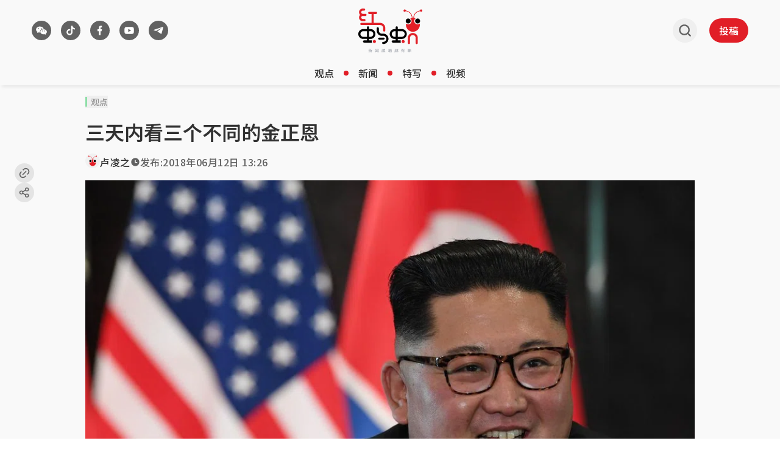

--- FILE ---
content_type: text/html
request_url: https://www.redants.sg/perspective/story20180612-1575
body_size: 47632
content:
<!DOCTYPE html><html lang="zh-Hans" class="theme-light max-lg:no-scrollbar"><head><meta charSet="UTF-8"/><meta content="width=device-width, initial-scale=1" name="viewport"/><link rel="preload" as="image" href="/assets/header-logo-D-QnhB39.svg"/><link rel="preload" as="image" href="/assets/header-logo-m-quQ_zUfJ.svg"/><script type="text/javascript" src="/scripts/nr-loader-spa.1.286.0.min.js" async=""></script><script id="permutive-script" async="" src="https://5f876161-9740-4cc8-9b64-4585990b2690.edge.permutive.app/5f876161-9740-4cc8-9b64-4585990b2690-web.js"></script><script async="" src="https://tags.crwdcntrl.net/lt/c/12374/lt.min.js"></script><script id="google_ads_script" async="" type="text/javascript" src="https://securepubads.g.doubleclick.net/tag/js/gpt.js" crossorigin="anonymous"></script><link href="/favicon.ico" rel="icon" type="image/x-icon"/><meta content="width" name="MobileOptimized"/><meta content="true" name="HandheldFriendly"/><meta content="ie=edge" http-equiv="x-ua-compatible"/><link rel="preconnect" href="https://fonts.googleapis.com"/><link rel="preconnect" href="https://fonts.gstatic.com" crossorigin=""/><link rel="preload" as="style" href="https://fonts.googleapis.com/css2?family=Noto+Sans+SC:wght@400..700&amp;display=swap"/><link rel="preconnect" href="https://tags.crwdcntrl.net"/><link rel="preconnect" href="https://bcp.crwdcntrl.net"/><link rel="dns-prefetch" href="https://tags.crwdcntrl.net"/><link rel="dns-prefetch" href="https://bcp.crwdcntrl.net"/><title>三天内看三个不同的金正恩 - 红蚂蚁</title><meta name="description" content="被誉为“地表最强80后”，朝鲜第三代最高领导人金正恩今天（12日）做到了连他父辈和祖辈都做不到的事：在全世界的注视中，与美国在任总统上演“世纪握手”，还和平地坐在了同一张谈判桌上。 点击阅读全文。"/><meta name="robots" content="index, follow, max-image-preview:large"/><meta name="keywords" content="特金会,特朗普,朝鲜,新加坡"/><link rel="canonical" href="https://www.redants.sg/perspective/story20180612-1575"/><meta property="og:title" content="三天内看三个不同的金正恩 - 红蚂蚁"/><meta property="og:description" content="唯一不变的是身材。 点击阅读全文。"/><meta property="og:type" content="article"/><meta property="og:image" content="https://cassette.sphdigital.com.sg/image/redants/ea04ca4abe053671ecaae0cf2e330c7340ac5684b99a5ca1fe9acb1ab5633b85"/><meta property="og:url" content="https://www.redants.sg/perspective/story20180612-1575"/><meta property="twitter:card" content="summary_large_image"/><meta property="twitter:title" content="三天内看三个不同的金正恩 - 红蚂蚁"/><meta property="twitter:description" content="唯一不变的是身材。 点击阅读全文。"/><meta property="twitter:image" content="https://cassette.sphdigital.com.sg/image/redants/ea04ca4abe053671ecaae0cf2e330c7340ac5684b99a5ca1fe9acb1ab5633b85"/><meta property="twitter:url" content="https://www.redants.sg/perspective/story20180612-1575"/><link rel="modulepreload" href="/assets/manifest-def4224d.js"/><link rel="modulepreload" href="/assets/entry.client-CPqY807U.js"/><link rel="modulepreload" href="/assets/jsx-runtime-BjG_zV1W.js"/><link rel="modulepreload" href="/assets/chunk-WWGJGFF6-UMHdafM5.js"/><link rel="modulepreload" href="/assets/root-BRMvL5ds.js"/><link rel="modulepreload" href="/assets/SocialShare-BWjDSH9Y.js"/><link rel="modulepreload" href="/assets/useCustomParams-CLdk6_B-.js"/><link rel="modulepreload" href="/assets/bff-BIt7ZcDu.js"/><link rel="modulepreload" href="/assets/Button-vs9HhrZP.js"/><link rel="modulepreload" href="/assets/Link-D2u6zL1p.js"/><link rel="modulepreload" href="/assets/useGAData-DtRQIMLz.js"/><link rel="modulepreload" href="/assets/index-C0eOw_mQ.js"/><link rel="modulepreload" href="/assets/useIsSmallScreen-5ocCFyTq.js"/><link rel="modulepreload" href="/assets/ants-5Eo0__aR.js"/><link rel="modulepreload" href="/assets/index-CWLl0Sz7.js"/><link rel="modulepreload" href="/assets/GoogleAd-R6xKX_py.js"/><link rel="modulepreload" href="/assets/twitter-DlqeFGcL.js"/><link rel="modulepreload" href="/assets/Article-Dea84-o-.js"/><link rel="modulepreload" href="/assets/redant-avatar-CShEl4kK.js"/><link rel="modulepreload" href="/assets/index-CF6xLD3E.js"/><link rel="modulepreload" href="/assets/quote-BgwqGoXs.js"/><link rel="modulepreload" href="/assets/VideoPlayer-DlRfPq0i.js"/><link rel="modulepreload" href="/assets/MetaTags-BqbacFOj.js"/><link rel="modulepreload" href="/assets/PageArticleList-dFvNNWDe.js"/><link rel="modulepreload" href="/assets/loading-Cp6TxDUK.js"/><link href="https://fonts.googleapis.com/css2?family=Noto+Sans+SC:wght@400..700&amp;display=swap" rel="stylesheet"/><script>
    {
      "@context": "https://schema.org",
      "@graph": [
        {
          "@type": "NewsArticle",
          "headline": "三天内看三个不同的金正恩",
          "name": "三天内看三个不同的金正恩",
          "image": {
            "@type": "ImageObject",
            "representativeOfPage": "True",
            "url": "https://cassette.sphdigital.com.sg/image/redants/ea04ca4abe053671ecaae0cf2e330c7340ac5684b99a5ca1fe9acb1ab5633b85"
          },
          "datePublished": "2018-06-12T13:26:41.000Z",
          "dateModified": "2025-07-16T03:45:09.000Z",
          "author": {
            "@type": "Person",
            "name": "卢凌之",
            "url": "/author/72"
          },
          "publisher": {
            "@type": "Organization",
            "@id": "https://www.redants.sg/",
            "name": "红蚂蚁",
            "url": "https://www.redants.sg/",
            "logo": {
              "@type": "ImageObject",
              "url": "https://www.redants.sg/icons/503-logo.png",
              "width": "121",
              "height": "83"
            }
          },
          "mainEntityOfPage": "https://www.redants.sg/perspective/story20180612-1575"
        },
        {
          "thumbnailUrl": "https://cassette.sphdigital.com.sg/image/redants/ea04ca4abe053671ecaae0cf2e330c7340ac5684b99a5ca1fe9acb1ab5633b85"
        }
      ]
    }
  </script><script>;window.NREUM||(NREUM={});NREUM.init={distributed_tracing:{enabled:true},privacy:{cookies_enabled:true},ajax:{deny_list:["bam.nr-data.net"]}};
;NREUM.loader_config={accountID:"225023",trustKey:"225023",agentID:"1103405736",licenseKey:"NRBR-70564e4017ab43d3811",applicationID:"1103405736"};
;NREUM.info={beacon:"bam.nr-data.net",errorBeacon:"bam.nr-data.net",licenseKey:"NRBR-70564e4017ab43d3811",applicationID:"1103405736",sa:1};</script><script id="ga_data_layer">
            var _data = {
              "level2":         "perspective", 
              "chapter1":       "story20180612-1575",
              "contenttype":    "article",
              "keyword":        "特金会,特朗普,朝鲜,新加坡",
              "author":         "卢凌之",
              "contentcat":     "free",
              "articleid":      "7049181",
              "pubdate":        "2018-06-12 13:26:41",
              "cue_articleid":  "7049181",
              "cd_version":     "redants2",
              "visitorcat":     "anonymous",
              "pagination":     "1",
            };
          </script><script src="https://cdn.sphlabs.com/suid/suid.min.js" type="text/javascript"></script><script id="permutive-script-init">
              !function(e,o,n,i){if(!e){e=e||{},window.permutive=e,e.q=[];var t=function(){return([1e7]+-1e3+-4e3+-8e3+-1e11).replace(/[018]/g,function(e){return(e^(window.crypto||window.msCrypto).getRandomValues(new Uint8Array(1))[0]&15>>e/4).toString(16)})};e.config=i||{},e.config.apiKey=o,e.config.workspaceId=n,e.config.environment=e.config.environment||"production",(window.crypto||window.msCrypto)&&(e.config.viewId=t());for(var g=["addon","identify","track","trigger","query","segment","segments","ready","on","once","user","consent"],r=0;r<g.length;r++){var w=g[r];e[w]=function(o){return function(){var n=Array.prototype.slice.call(arguments,0);e.q.push({functionName:o,arguments:n})}}(w)}}}(window.permutive,"ab403253-b305-47fa-a31b-3efb2473166f","5f876161-9740-4cc8-9b64-4585990b2690",{"consentRequired": false});
            window.googletag=window.googletag||{},window.googletag.cmd=window.googletag.cmd||[],window.googletag.cmd.push(function(){if(0===window.googletag.pubads().getTargeting("permutive").length){var e=window.localStorage.getItem("_pdfps");window.googletag.pubads().setTargeting("permutive",e?JSON.parse(e):[]);var o=window.localStorage.getItem("permutive-id");o&&(window.googletag.pubads().setTargeting("puid",o),window.googletag.pubads().setTargeting("ptime",Date.now().toString())),window.permutive.config.viewId&&window.googletag.pubads().setTargeting("prmtvvid",window.permutive.config.viewId),window.permutive.config.workspaceId&&window.googletag.pubads().setTargeting("prmtvwid",window.permutive.config.workspaceId)}});

            function getCookie(name) {
              const cookies = document.cookie.split("; ");
              for (let cookie of cookies) {
                const [key, value] = cookie.split("=");
                if (key === name) {
                  return decodeURIComponent(value);
                }
              }
              return null;
            }

            const per_userid = getCookie("mysphw") || "";
            const ptid = getCookie("ptid") || "";
            const per_suid = getCookie("suid") || "";
            const sph_seg = (getCookie("sph_seg") || "").toLowerCase().split(",").filter(Boolean);

            permutive.identify([
              {
                "id": per_userid,
                "tag": "userid",
                "priority": 0
              },
              {
                "id": ptid, //SHA256 hashed email (email in lower case without leading and trailing spaces)
                "tag": "ptid",
                "priority": 1
              },
              {
                "id": per_suid,
                "tag": "suid",
                "priority": 2
              }
            ])

            const data = window._data || {};
            const keywords = (data.keyword || "").toLowerCase().split(",").filter(Boolean);

            permutive.addon('web',{
              "page": {
                "contenttype": data.contenttype,
                "sph_iab_list": [],
                "videoTags": [],
                "keywords": keywords,
                "sph_seg": sph_seg,
                "videoTitle": "",
                "videoDuration": 0,
                "title": "",
                "pagination": 1,
                "videoID": "",
                "articleid": data.articleid,
                "chapter1": "perspective",
                "chapter2": "",
                "chapter3": "",
                "visitorcat": data.visitorcat,
                "story_threads": "",
                "videoSource": "",
                "gsKeywords": ["ias_3010327_pg","ias_1518584_pg","ias_1500902_pg","ias_1518477_pg","ias_1519566_pg","ias_1500903_pg","ias_1510328_pg","ias_1516312_pg","ias_3017822_pg","ias_3017715_pg","ias_1513741_pg","ias_1527944_pg","ias_1522513_pg"],
                "contentcat": data.contenttype,
                "videoAccountID": "",
                "videoAutoPlayed": true,
                "sph_bs_list": [],
                "videoCategory": ""
              }
            });
          </script><script>
            // LOTAME_SCRIPT
            !(function () {
              // Lotame config
              var lotameClientId = "12374";
              var lotameTagInput = {
                data: {},
                config: {
                  clientId: Number(lotameClientId),
                },
              };

              // Lotame initialization
              var lotameConfig = lotameTagInput.config || {};
              var namespace = (window["lotame_" + lotameConfig.clientId] = {});
              namespace.config = lotameConfig;
              namespace.data = lotameTagInput.data || {};
              namespace.cmd = namespace.cmd || [];
            })();
          </script><script id="ads_checker_script" type="text/javascript" src="https://adtag.sphdigital.com/tag/ads/ads_checker.js"></script><script id="ads_control_script" type="text/javascript" src="https://adtag.sphdigital.com/pub/cmg/redants-init.js"></script><script type="text/javascript">
            var googletag = googletag || {};
            googletag.cmd = googletag.cmd || [];
            googletag.cmd.push(function () {
              googletag.pubads().disableInitialLoad(); // Disable initial load
              googletag.pubads().enableSingleRequest();
              googletag.pubads().collapseEmptyDivs();
              googletag.pubads().setTargeting("fr", "false");
googletag.pubads().setTargeting("gs_channels", "ias_3010327_pg,ias_1518584_pg,ias_1500902_pg,ias_1518477_pg,ias_1519566_pg,ias_1500903_pg,ias_1510328_pg,ias_1516312_pg,ias_3017822_pg,ias_3017715_pg,ias_1513741_pg,ias_1527944_pg,ias_1522513_pg");
googletag.pubads().setTargeting("page", "article");
googletag.pubads().setTargeting("rtags", "特金会,特朗普,朝鲜,新加坡");
googletag.pubads().setTargeting("rarticleid", "7049181");
              googletag.enableServices();
            });
          </script><script type="text/javascript" src="/scripts/prestitial-postitial-ad-v1.js"></script><link rel="stylesheet" href="/assets/index-DFvRIide.css"/><link rel="stylesheet" href="/assets/SocialShare-D8Z-vaQN.css"/><link rel="stylesheet" href="/assets/Article-hCQOIJZe.css"/></head><body><div id="prestitial_ad_overlay"></div><div id="dfp-ad-prestitial"></div><div id="dfp-ad-postitial"></div><noscript><iframe title="Google Tag Manager" src="https://www.googletagmanager.com/ns.html?id=GTM-WZ8CG68" height="0" width="0" style="display:none;visibility:hidden"></iframe></noscript><div id="app"><script>((storageKey2, restoreKey) => {
    if (!window.history.state || !window.history.state.key) {
      let key = Math.random().toString(32).slice(2);
      window.history.replaceState({ key }, "");
    }
    try {
      let positions = JSON.parse(sessionStorage.getItem(storageKey2) || "{}");
      let storedY = positions[restoreKey || window.history.state.key];
      if (typeof storedY === "number") {
        window.scrollTo(0, storedY);
      }
    } catch (error3) {
      console.error(error3);
      sessionStorage.removeItem(storageKey2);
    }
  })("react-router-scroll-positions", null)</script><div class="min-h-screen bg-secondary"><div id="dfp-ad-lb1-wrapper" class="w-full justify-center border-y border-divider-primary bg-tertiary py-2" style="display:none"><div id="dfp-ad-lb1" class="flex h-max"></div></div><section id="header" class="w-full px-[4px] shadow-[3px_3px_5px_0px_rgba(0,0,0,0.07)] lg:px-[24px] sticky top-0 z-[100001] bg-secondary" data-testid="redants-header"><div class="mx-auto box-border max-w-[1200px] px-[12px]"><div class="flex items-center justify-between gap-[16px]"><div class="flex h-[58px] flex-1 items-center py-[8px] lg:h-[100px] lg:py-0 transition-[height] duration-200 ease-out"><div class="relative hidden items-center lg:flex"><div class="transition-all duration-500 ease-in-out !block translate-x-0"><section class="flex" data-testid="redants-social-media"><a class="cursor-pointer touch-auto mr-[16px] flex size-[32px] items-center justify-center rounded-full bg-button-secondary transition-all hover:bg-button-secondary-hover" aria-label="/about-us?ref=footer-page" rel="" data-testid="social-media-wechat" href="/about-us?ref=footer-page" target="_self" data-discover="true"><img class="size-full" src="data:image/svg+xml,%3csvg%20width=&#x27;33&#x27;%20height=&#x27;32&#x27;%20viewBox=&#x27;0%200%2033%2032&#x27;%20fill=&#x27;none&#x27;%20xmlns=&#x27;http://www.w3.org/2000/svg&#x27;%20%3e%3crect%20x=&#x27;0.5&#x27;%20width=&#x27;32&#x27;%20height=&#x27;32&#x27;%20rx=&#x27;16&#x27;%20fill=&#x27;transparent&#x27;%20/%3e%3cg%20clip-path=&#x27;url(%23clip0_5522_20455)&#x27;%3e%3cpath%20d=&#x27;M21.9787%2017.623C22.3944%2017.623%2022.727%2017.2948%2022.727%2016.9281C22.727%2016.5419%2022.3944%2016.2332%2021.9787%2016.2332C21.563%2016.2332%2021.2304%2016.5419%2021.2304%2016.9281C21.2304%2017.3142%2021.563%2017.623%2021.9787%2017.623ZM18.2907%2017.623C18.7064%2017.623%2019.0389%2017.2948%2019.0389%2016.9281C19.0389%2016.5419%2018.7064%2016.2332%2018.2907%2016.2332C17.8749%2016.2332%2017.5424%2016.5419%2017.5424%2016.9281C17.5424%2017.3142%2017.8749%2017.623%2018.2907%2017.623ZM23.7634%2021.5237C23.6611%2021.5808%2023.5997%2021.6759%2023.6202%2021.809C23.6202%2021.847%2023.6202%2021.8851%2023.6406%2021.9231C23.7225%2022.2464%2023.8862%2022.76%2023.8862%2022.779C23.8862%2022.836%2023.9067%2022.874%2023.9067%2022.9121C23.9067%2023.0072%2023.8249%2023.0833%2023.7225%2023.0833C23.6815%2023.0833%2023.6611%2023.0643%2023.6202%2023.0452L22.4127%2022.3986C22.3308%2022.3606%2022.2284%2022.3225%2022.1261%2022.3225C22.0648%2022.3225%2022.0034%2022.3225%2021.9624%2022.3415C21.3894%2022.4937%2020.7959%2022.5697%2020.1614%2022.5697C17.1119%2022.5697%2014.6561%2020.6678%2014.6561%2018.3094C14.6561%2015.951%2017.1119%2014.049%2020.1614%2014.049C23.2109%2014.049%2025.6668%2015.951%2025.6668%2018.3094C25.6668%2019.5837%2024.9299%2020.7438%2023.7634%2021.5237ZM20.394%2013.2784C20.3168%2013.2762%2020.2393%2013.2751%2020.1614%2013.2751C16.6825%2013.2751%2013.8227%2015.4887%2013.8227%2018.3094C13.8227%2018.7379%2013.8887%2019.1523%2014.0128%2019.5471H13.9385C13.2001%2019.5471%2012.4616%2019.4331%2011.7847%2019.2623C11.7232%2019.2433%2011.6616%2019.2433%2011.6001%2019.2433C11.477%2019.2433%2011.3539%2019.2813%2011.2514%2019.3383L9.79497%2020.1166C9.75394%2020.1356%209.71291%2020.1546%209.67188%2020.1546C9.54881%2020.1546%209.44625%2020.0597%209.44625%2019.9458C9.44625%2019.8888%209.46676%2019.8508%209.48727%2019.7939C9.50778%2019.7749%209.6924%2019.1484%209.79497%2018.7687C9.79497%2018.7307%209.81547%2018.6738%209.81547%2018.6359C9.81547%2018.4839%209.73342%2018.37%209.63086%2018.2941C8.21548%2017.3638%207.33344%2015.978%207.33344%2014.4402C7.33344%2011.6115%2010.3078%209.33331%2013.9591%209.33331C17.0957%209.33331%2019.7328%2011.0116%2020.394%2013.2784ZM16.0992%2013.6023C16.5765%2013.6023%2016.9544%2013.2328%2016.9544%2012.808C16.9544%2012.3647%2016.5765%2012.0138%2016.0992%2012.0138C15.6219%2012.0138%2015.244%2012.3647%2015.244%2012.808C15.244%2013.2513%2015.6219%2013.6023%2016.0992%2013.6023ZM11.7163%2013.6023C12.1936%2013.6023%2012.5715%2013.2328%2012.5715%2012.808C12.5715%2012.3647%2012.1936%2012.0138%2011.7163%2012.0138C11.239%2012.0138%2010.8611%2012.3647%2010.8611%2012.808C10.8611%2013.2513%2011.239%2013.6023%2011.7163%2013.6023Z&#x27;%20fill=&#x27;white&#x27;%20/%3e%3c/g%3e%3cdefs%3e%3cclipPath%20id=&#x27;clip0_5522_20455&#x27;%3e%3crect%20width=&#x27;20&#x27;%20height=&#x27;20&#x27;%20fill=&#x27;white&#x27;%20transform=&#x27;translate(6.50009%206)&#x27;%20/%3e%3c/clipPath%3e%3c/defs%3e%3c/svg%3e" alt="wechat"/></a><a class="cursor-pointer touch-auto mr-[16px] flex size-[32px] items-center justify-center rounded-full bg-button-secondary transition-all hover:bg-button-secondary-hover" aria-label="https://www.tiktok.com/@redants.sg" rel="" data-testid="social-media-tiktok" href="https://www.tiktok.com/@redants.sg" target="_blank"><img class="size-full" src="data:image/svg+xml,%3csvg%20width=&#x27;33&#x27;%20height=&#x27;32&#x27;%20viewBox=&#x27;0%200%2033%2032&#x27;%20fill=&#x27;none&#x27;%20xmlns=&#x27;http://www.w3.org/2000/svg&#x27;%20%3e%3crect%20x=&#x27;0.5&#x27;%20width=&#x27;32&#x27;%20height=&#x27;32&#x27;%20rx=&#x27;16&#x27;%20fill=&#x27;transparent&#x27;%20/%3e%3cpath%20d=&#x27;M19.6112%2012.9963V18.8C19.6112%2021.6719%2017.3478%2024%2014.5556%2024C11.7635%2024%209.50009%2021.6719%209.50009%2018.8C9.50009%2015.9281%2011.7635%2013.6%2014.5556%2013.6C14.9572%2013.6%2015.3478%2013.6482%2015.7223%2013.7391V16.2694C15.3687%2016.0966%2014.9732%2016%2014.5556%2016C13.0522%2016%2011.8334%2017.2536%2011.8334%2018.8C11.8334%2020.3464%2013.0522%2021.6%2014.5556%2021.6C16.0591%2021.6%2017.2779%2020.3464%2017.2779%2018.8V8H19.6112C19.6112%2010.2091%2021.3523%2012%2023.5001%2012V14.4C22.0286%2014.4%2020.6764%2013.8746%2019.6112%2012.9963Z&#x27;%20fill=&#x27;white&#x27;%20/%3e%3c/svg%3e" alt="tiktok"/></a><a class="cursor-pointer touch-auto mr-[16px] flex size-[32px] items-center justify-center rounded-full bg-button-secondary transition-all hover:bg-button-secondary-hover" aria-label="https://www.facebook.com/RedAnts.SG/" rel="" data-testid="social-media-facebook" href="https://www.facebook.com/RedAnts.SG/" target="_blank"><img class="size-full" src="data:image/svg+xml,%3csvg%20width=&#x27;33&#x27;%20height=&#x27;32&#x27;%20viewBox=&#x27;0%200%2033%2032&#x27;%20fill=&#x27;none&#x27;%20xmlns=&#x27;http://www.w3.org/2000/svg&#x27;%20%3e%3crect%20x=&#x27;0.5&#x27;%20width=&#x27;32&#x27;%20height=&#x27;32&#x27;%20rx=&#x27;16&#x27;%20fill=&#x27;transparent&#x27;%20/%3e%3cpath%20d=&#x27;M17.4525%2017.2H19.2212L19.9287%2014H17.4525V12.4C17.4525%2011.5765%2017.4525%2010.8%2018.8675%2010.8H19.9287V8.11208C19.6983%208.07748%2018.8271%208%2017.9073%208C15.9869%208%2014.6226%209.32549%2014.6226%2011.7598V14H12.5001V17.2H14.6226V24H17.4525V17.2Z&#x27;%20fill=&#x27;white&#x27;%20/%3e%3c/svg%3e" alt="facebook"/></a><a class="cursor-pointer touch-auto mr-[16px] flex size-[32px] items-center justify-center rounded-full bg-button-secondary transition-all hover:bg-button-secondary-hover" aria-label="https://www.youtube.com/c/RedAntsSG" rel="" data-testid="social-media-youtube" href="https://www.youtube.com/c/RedAntsSG" target="_blank"><img class="size-full" src="data:image/svg+xml,%3csvg%20width=&#x27;33&#x27;%20height=&#x27;32&#x27;%20viewBox=&#x27;0%200%2033%2032&#x27;%20fill=&#x27;none&#x27;%20xmlns=&#x27;http://www.w3.org/2000/svg&#x27;%20%3e%3crect%20x=&#x27;0.5&#x27;%20width=&#x27;32&#x27;%20height=&#x27;32&#x27;%20rx=&#x27;16&#x27;%20fill=&#x27;transparent&#x27;%20/%3e%3ccircle%20cx=&#x27;16.5013&#x27;%20cy=&#x27;16.0005&#x27;%20r=&#x27;5.00031&#x27;%20fill=&#x27;%23626262&#x27;%20/%3e%3cpath%20d=&#x27;M16.6956%2010C17.1229%2010.0022%2018.192%2010.0119%2019.3279%2010.0545L19.7306%2010.071C20.8743%2010.1218%2022.017%2010.2085%2022.5837%2010.3566C23.3397%2010.5557%2023.9339%2011.1367%2024.1347%2011.8731C24.4544%2013.0424%2024.4944%2015.3248%2024.4994%2015.8771L24.5001%2015.9915V15.9996C24.5001%2015.9996%2024.5001%2016.0023%2024.5001%2016.0077L24.4994%2016.1221C24.4944%2016.6745%2024.4544%2018.9568%2024.1347%2020.1262C23.9311%2020.8652%2023.3369%2021.4462%2022.5837%2021.6426C22.017%2021.7907%2020.8743%2021.8774%2019.7306%2021.9282L19.3279%2021.9446C18.192%2021.9873%2017.1229%2021.997%2016.6956%2021.9992L16.5081%2021.9998H16.4998C16.4998%2021.9998%2016.497%2021.9998%2016.4914%2021.9998L16.3041%2021.9992C15.3997%2021.9946%2011.6184%2021.9562%2010.4158%2021.6426C9.65985%2021.4434%209.06568%2020.8625%208.86483%2020.1262C8.54508%2018.9568%208.50511%2016.6745%208.50012%2016.1221V15.8771C8.50511%2015.3248%208.54508%2013.0424%208.86483%2011.8731C9.06847%2011.1339%209.66264%2010.553%2010.4158%2010.3566C11.6184%2010.0429%2015.3997%2010.0047%2016.3041%2010H16.6956ZM14.8997%2013.3745V18.6247L19.6999%2015.9996L14.8997%2013.3745Z&#x27;%20fill=&#x27;white&#x27;%20/%3e%3c/svg%3e" alt="youtube"/></a><a class="cursor-pointer touch-auto mr-[16px] flex size-[32px] items-center justify-center rounded-full bg-button-secondary transition-all hover:bg-button-secondary-hover" aria-label="https://t.me/redantssg" rel="" data-testid="social-media-telegram" href="https://t.me/redantssg" target="_blank"><img class="size-full" src="data:image/svg+xml,%3csvg%20width=&#x27;33&#x27;%20height=&#x27;32&#x27;%20viewBox=&#x27;0%200%2033%2032&#x27;%20fill=&#x27;none&#x27;%20xmlns=&#x27;http://www.w3.org/2000/svg&#x27;%20%3e%3crect%20x=&#x27;0.5&#x27;%20width=&#x27;32&#x27;%20height=&#x27;32&#x27;%20rx=&#x27;16&#x27;%20fill=&#x27;transparent&#x27;%20/%3e%3cpath%20d=&#x27;M12.4336%2016.8283L8.82032%2015.7833C8.82032%2015.7833%208.38903%2015.6279%208.52754%2015.2754C8.55614%2015.2025%208.6138%2015.1407%208.78632%2015.0341C9.58712%2014.5388%2023.6061%2010.0667%2023.6061%2010.0667C23.6061%2010.0667%2024.0021%209.94826%2024.236%2010.027C24.3428%2010.063%2024.4111%2010.1035%2024.4686%2010.2522C24.4894%2010.3061%2024.5016%2010.421%2024.5%2010.5351C24.4989%2010.6175%2024.4874%2010.6939%2024.4791%2010.8135C24.3937%2012.0362%2021.839%2021.1614%2021.839%2021.1614C21.839%2021.1614%2021.6862%2021.6954%2021.1385%2021.7136C20.9387%2021.7202%2020.6962%2021.6844%2020.4065%2021.463C19.3317%2020.6424%2015.6166%2018.4267%2014.7957%2017.9393C14.7495%2017.9119%2014.7362%2017.8761%2014.7284%2017.8413C14.7168%2017.7899%2014.7797%2017.7263%2014.7797%2017.7263C14.7797%2017.7263%2021.2486%2012.623%2021.4207%2012.0874C21.4341%2012.0459%2021.3841%2012.0256%2021.3163%2012.0433C20.8864%2012.1837%2013.4384%2016.3577%2012.6164%2016.8186C12.5684%2016.8456%2012.4336%2016.8283%2012.4336%2016.8283Z&#x27;%20fill=&#x27;white&#x27;%20/%3e%3c/svg%3e" alt="telegram"/></a></section></div><a class="cursor-pointer touch-auto transition-all duration-500 ease-in-out !hidden translate-x-[20px]" aria-label="/" rel="" href="/" target="_self" data-discover="true"><svg xmlns="http://www.w3.org/2000/svg" width="101" height="101" viewBox="0 0 101 101" fill="none" class="size-[32px]"><path d="M55.4616 52.3444C55.4616 45.4057 61.0959 39.7714 68.0345 39.7714C74.9732 39.7714 80.6075 45.4057 80.6075 52.3444C80.6075 59.2831 74.9732 64.9355 68.0345 64.9355C61.0959 64.9355 55.4616 59.2831 55.4616 52.3444Z" fill="white"></path><path d="M20.4051 52.3444C20.4051 45.4057 26.0393 39.7714 32.978 39.7714C39.9167 39.7714 45.551 45.4057 45.551 52.3444C45.551 59.2831 39.9167 64.9355 32.978 64.9355C26.0393 64.9355 20.4051 59.2831 20.4051 52.3444Z" fill="white"></path><path d="M58.7025 52.3467C58.7025 47.1965 62.8845 43.0145 68.0347 43.0145C73.1849 43.0145 77.3669 47.1965 77.3669 52.3467C77.3669 57.4969 73.1849 61.6923 68.0347 61.6923C62.8845 61.6923 58.7025 57.4969 58.7025 52.3467Z" fill="black"></path><path d="M85.1662 12.0192C84.3056 9.74668 81.791 8.59024 79.5185 9.45085C77.8645 10.0694 76.8156 11.5889 76.6812 13.2429C68.5189 14.9372 53.1086 20.7463 52.0194 40.5671C51.5085 40.5403 50.984 40.4865 50.4596 40.4865C49.9352 40.4865 49.4376 40.5268 48.9401 40.5671C47.8509 20.7463 32.4541 14.9372 24.2918 13.2429C24.1708 11.5889 23.1084 10.0694 21.4545 9.45085C19.1819 8.59024 16.6539 9.74668 15.8067 12.0192C14.9596 14.2918 16.116 16.8332 18.3886 17.6804C20.4997 18.4738 22.8261 17.519 23.8211 15.5558C31.3918 17.008 45.7128 22.2255 46.681 40.7957C44.5967 41.105 42.5797 41.6429 40.6702 42.4094C43.642 44.7223 45.5649 48.3126 45.5649 52.3467C45.5649 59.2988 39.9172 64.9465 32.9785 64.9465C29.8992 64.9465 27.0753 63.8304 24.8969 61.9882C24.6414 63.4539 24.48 64.96 24.48 66.4929C24.48 80.8543 36.1251 92.4994 50.4865 92.4994C64.8479 92.4994 76.4929 80.8543 76.4929 66.4929C76.4929 64.9734 76.3316 63.4808 76.0895 62.0285C73.9111 63.8439 71.1007 64.9465 68.0482 64.9465C61.1096 64.9465 55.4619 59.2988 55.4619 52.3467C55.4619 48.3126 57.3713 44.7223 60.3297 42.4228C58.4337 41.6429 56.4032 41.105 54.3189 40.7957C55.2871 22.212 69.6081 17.008 77.1787 15.5423C78.1738 17.5056 80.5001 18.4603 82.6113 17.667C84.8838 16.8198 86.0403 14.2918 85.1931 12.0058L85.1662 12.0192Z" fill="#E21E27"></path><path d="M23.6458 52.3467C23.6458 47.1965 27.8278 43.0145 32.978 43.0145C38.1282 43.0145 42.3102 47.1965 42.3102 52.3467C42.3102 57.4969 38.1282 61.6923 32.978 61.6923C27.8278 61.6923 23.6458 57.4969 23.6458 52.3467Z" fill="black"></path></svg></a></div><button class="block lg:hidden"><svg width="25" height="24" viewBox="0 0 25 24" fill="none" xmlns="http://www.w3.org/2000/svg" class="m-[8px] size-[24px]"><path d="M20.5 16.5834C20.8852 16.5836 21.2556 16.7072 21.5344 16.9288C21.8132 17.1503 21.979 17.4527 21.9975 17.7733C22.016 18.094 21.8858 18.4083 21.6338 18.6511C21.3818 18.8939 21.0274 19.0466 20.644 19.0776L20.5 19.0834H4.5C4.11478 19.0833 3.74441 18.9596 3.46561 18.7381C3.18682 18.5165 3.02099 18.2141 3.00248 17.8935C2.98396 17.5728 3.11419 17.2586 3.36618 17.0157C3.61816 16.7729 3.97258 16.6202 4.356 16.5892L4.5 16.5834H20.5ZM20.5 10.7501C20.8978 10.7501 21.2794 10.8818 21.5607 11.1162C21.842 11.3506 22 11.6686 22 12.0001C22 12.3316 21.842 12.6495 21.5607 12.884C21.2794 13.1184 20.8978 13.2501 20.5 13.2501H4.5C4.10218 13.2501 3.72064 13.1184 3.43934 12.884C3.15804 12.6495 3 12.3316 3 12.0001C3 11.6686 3.15804 11.3506 3.43934 11.1162C3.72064 10.8818 4.10218 10.7501 4.5 10.7501H20.5ZM20.5 4.91675C20.8978 4.91675 21.2794 5.04844 21.5607 5.28286C21.842 5.51729 22 5.83523 22 6.16675C22 6.49827 21.842 6.81621 21.5607 7.05063C21.2794 7.28505 20.8978 7.41675 20.5 7.41675H4.5C4.10218 7.41675 3.72064 7.28505 3.43934 7.05063C3.15804 6.81621 3 6.49827 3 6.16675C3 5.83523 3.15804 5.51729 3.43934 5.28286C3.72064 5.04844 4.10218 4.91675 4.5 4.91675H20.5Z" fill="#626262"></path></svg></button></div><div class="flex h-[58px] flex-1 items-center justify-center py-[8px] lg:h-[100px] lg:py-0 transition-[height] duration-200 ease-out transition-opacity duration-300"><a class="cursor-pointer touch-auto" aria-label="/" rel="" href="/" target="_self" data-discover="true"><img src="/assets/header-logo-D-QnhB39.svg" alt="logo" class="hidden transition-opacity duration-500 ease-in-out lg:block !lg:block"/><img src="/assets/header-logo-m-quQ_zUfJ.svg" alt="logo" class="block lg:hidden"/></a></div><div class="flex h-[58px] flex-1 items-center justify-end py-[8px] lg:h-[100px] lg:py-0 transition-[height] duration-200 ease-out transition-opacity duration-300"><button class="mr-[12px] box-content size-[24px] rounded-full p-[8px] lg:mr-[20px] lg:hover:bg-button-ghost"><img src="data:image/svg+xml,%3csvg%20width=&#x27;25&#x27;%20height=&#x27;24&#x27;%20viewBox=&#x27;0%200%2025%2024&#x27;%20fill=&#x27;none&#x27;%20xmlns=&#x27;http://www.w3.org/2000/svg&#x27;%3e%3cpath%20d=&#x27;M21.5001%2021L17.1572%2016.657M17.1572%2016.657C17.9001%2015.9142%2018.4893%2015.0322%2018.8914%2014.0616C19.2934%2013.091%2019.5004%2012.0507%2019.5004%2011.0001C19.5004%209.94952%2019.2934%208.90922%2018.8914%207.9386C18.4893%206.96798%2017.9001%206.08606%2017.1572%205.34318C16.4143%204.6003%2015.5324%204.01102%2014.5617%203.60897C13.5911%203.20693%2012.5508%203%2011.5002%203C10.4496%203%209.40934%203.20693%208.43872%203.60897C7.46811%204.01102%206.58618%204.6003%205.8433%205.34318C4.34299%206.84349%203.50012%208.87835%203.50012%2011.0001C3.50012%2013.1219%204.34299%2015.1567%205.8433%2016.657C7.34361%2018.1574%209.37847%2019.0002%2011.5002%2019.0002C13.622%2019.0002%2015.6569%2018.1574%2017.1572%2016.657Z&#x27;%20stroke=&#x27;%23626262&#x27;%20stroke-width=&#x27;2.5&#x27;%20stroke-linecap=&#x27;round&#x27;%20stroke-linejoin=&#x27;round&#x27;/%3e%3c/svg%3e" alt="search" class="size-[24px]"/></button><button class="rounded-full font-medium transition-all duration-200 flex items-center flex-nowrap w-auto bg-button-primary text-button-primary-label hover:bg-button-primary-hover px-4 py-2 text-button-1 gap-2 font-medium box-border flex items-center justify-center text-button-1 text-button-primary-label max-lg:h-[32px] max-lg:w-[56px] max-lg:!px-[12px] lg:h-[40px] lg:w-[64px]"><a class="cursor-pointer touch-auto whitespace-nowrap" aria-label="投稿" rel="" href="/submission?ref=header" target="_self" data-discover="true">投稿</a></button></div></div><div class="hidden h-[40px] items-center justify-center lg:flex"><section class="flex" data-testid="redants-navigater"><a class="cursor-pointer touch-auto flex text-nowrap rounded-[100px] px-[12px] py-[4px] text-button-1 lg:hover:bg-button-ghost text-primary" aria-label="观点" rel="" data-testid="navigater-观点" href="/perspective?ref=top-menubar" target="_self" data-discover="true">观点</a><div class="flex items-center"><div class="m-[4px] size-[8px] rounded-full bg-[--icon-brand]"></div></div><a class="cursor-pointer touch-auto flex text-nowrap rounded-[100px] px-[12px] py-[4px] text-button-1 lg:hover:bg-button-ghost text-primary" aria-label="新闻" rel="" data-testid="navigater-新闻" href="/overview?ref=top-menubar" target="_self" data-discover="true">新闻</a><div class="flex items-center"><div class="m-[4px] size-[8px] rounded-full bg-[--icon-brand]"></div></div><a class="cursor-pointer touch-auto flex text-nowrap rounded-[100px] px-[12px] py-[4px] text-button-1 lg:hover:bg-button-ghost text-primary" aria-label="特写" rel="" data-testid="navigater-特写" href="/good-reads?ref=top-menubar" target="_self" data-discover="true">特写</a><div class="flex items-center"><div class="m-[4px] size-[8px] rounded-full bg-[--icon-brand]"></div></div><a class="cursor-pointer touch-auto flex text-nowrap rounded-[100px] px-[12px] py-[4px] text-button-1 lg:hover:bg-button-ghost text-primary" aria-label="视频" rel="" data-testid="navigater-视频" href="/videos?ref=top-menubar" target="_self" data-discover="true">视频</a></section></div></div></section><section class="visible lg:hidden"><section style="height:82vh;transition:transform 0.4s cubic-bezier(0.4,0,0.2,1);transform:translateX(-100%)" class="fixed inset-x-0 z-[999] flex w-screen flex-col bg-secondary" data-testid="redants-menu"><section class="z-[1000] w-full border-b border-solid px-[16px] py-[20px] text-primary bg-secondary border-b-[divide-divider-secondary]"><a class="cursor-pointer touch-auto mb-[20px] flex w-full px-[12px] py-[4px] text-button-1 last:mb-0" aria-label="首页" rel="" data-testid="menu-首页" href="/" target="_self" data-discover="true">首页</a><a class="cursor-pointer touch-auto mb-[20px] flex w-full px-[12px] py-[4px] text-button-1 last:mb-0" aria-label="观点" rel="" data-testid="menu-观点" href="/perspective?ref=top-menubar" target="_self" data-discover="true">观点</a><a class="cursor-pointer touch-auto mb-[20px] flex w-full px-[12px] py-[4px] text-button-1 last:mb-0" aria-label="新闻" rel="" data-testid="menu-新闻" href="/overview?ref=top-menubar" target="_self" data-discover="true">新闻</a><a class="cursor-pointer touch-auto mb-[20px] flex w-full px-[12px] py-[4px] text-button-1 last:mb-0" aria-label="特写" rel="" data-testid="menu-特写" href="/good-reads?ref=top-menubar" target="_self" data-discover="true">特写</a><a class="cursor-pointer touch-auto mb-[20px] flex w-full px-[12px] py-[4px] text-button-1 last:mb-0" aria-label="视频" rel="" data-testid="menu-视频" href="/videos?ref=top-menubar" target="_self" data-discover="true">视频</a></section><section class="box-border flex flex-col items-center border-b border-solid p-[16px] border-b-[divide-divider-secondary]"><p class="mb-[16px] text-subheader text-primary text-primary">在不同平台获取最新新闻</p><section class="flex" data-testid="redants-social-media"><a class="cursor-pointer touch-auto mr-[16px] flex size-[32px] items-center justify-center rounded-full bg-button-secondary transition-all hover:bg-button-secondary-hover" aria-label="/about-us?ref=footer-page" rel="" data-testid="social-media-wechat" href="/about-us?ref=footer-page" target="_self" data-discover="true"><img class="size-full" src="data:image/svg+xml,%3csvg%20width=&#x27;33&#x27;%20height=&#x27;32&#x27;%20viewBox=&#x27;0%200%2033%2032&#x27;%20fill=&#x27;none&#x27;%20xmlns=&#x27;http://www.w3.org/2000/svg&#x27;%20%3e%3crect%20x=&#x27;0.5&#x27;%20width=&#x27;32&#x27;%20height=&#x27;32&#x27;%20rx=&#x27;16&#x27;%20fill=&#x27;transparent&#x27;%20/%3e%3cg%20clip-path=&#x27;url(%23clip0_5522_20455)&#x27;%3e%3cpath%20d=&#x27;M21.9787%2017.623C22.3944%2017.623%2022.727%2017.2948%2022.727%2016.9281C22.727%2016.5419%2022.3944%2016.2332%2021.9787%2016.2332C21.563%2016.2332%2021.2304%2016.5419%2021.2304%2016.9281C21.2304%2017.3142%2021.563%2017.623%2021.9787%2017.623ZM18.2907%2017.623C18.7064%2017.623%2019.0389%2017.2948%2019.0389%2016.9281C19.0389%2016.5419%2018.7064%2016.2332%2018.2907%2016.2332C17.8749%2016.2332%2017.5424%2016.5419%2017.5424%2016.9281C17.5424%2017.3142%2017.8749%2017.623%2018.2907%2017.623ZM23.7634%2021.5237C23.6611%2021.5808%2023.5997%2021.6759%2023.6202%2021.809C23.6202%2021.847%2023.6202%2021.8851%2023.6406%2021.9231C23.7225%2022.2464%2023.8862%2022.76%2023.8862%2022.779C23.8862%2022.836%2023.9067%2022.874%2023.9067%2022.9121C23.9067%2023.0072%2023.8249%2023.0833%2023.7225%2023.0833C23.6815%2023.0833%2023.6611%2023.0643%2023.6202%2023.0452L22.4127%2022.3986C22.3308%2022.3606%2022.2284%2022.3225%2022.1261%2022.3225C22.0648%2022.3225%2022.0034%2022.3225%2021.9624%2022.3415C21.3894%2022.4937%2020.7959%2022.5697%2020.1614%2022.5697C17.1119%2022.5697%2014.6561%2020.6678%2014.6561%2018.3094C14.6561%2015.951%2017.1119%2014.049%2020.1614%2014.049C23.2109%2014.049%2025.6668%2015.951%2025.6668%2018.3094C25.6668%2019.5837%2024.9299%2020.7438%2023.7634%2021.5237ZM20.394%2013.2784C20.3168%2013.2762%2020.2393%2013.2751%2020.1614%2013.2751C16.6825%2013.2751%2013.8227%2015.4887%2013.8227%2018.3094C13.8227%2018.7379%2013.8887%2019.1523%2014.0128%2019.5471H13.9385C13.2001%2019.5471%2012.4616%2019.4331%2011.7847%2019.2623C11.7232%2019.2433%2011.6616%2019.2433%2011.6001%2019.2433C11.477%2019.2433%2011.3539%2019.2813%2011.2514%2019.3383L9.79497%2020.1166C9.75394%2020.1356%209.71291%2020.1546%209.67188%2020.1546C9.54881%2020.1546%209.44625%2020.0597%209.44625%2019.9458C9.44625%2019.8888%209.46676%2019.8508%209.48727%2019.7939C9.50778%2019.7749%209.6924%2019.1484%209.79497%2018.7687C9.79497%2018.7307%209.81547%2018.6738%209.81547%2018.6359C9.81547%2018.4839%209.73342%2018.37%209.63086%2018.2941C8.21548%2017.3638%207.33344%2015.978%207.33344%2014.4402C7.33344%2011.6115%2010.3078%209.33331%2013.9591%209.33331C17.0957%209.33331%2019.7328%2011.0116%2020.394%2013.2784ZM16.0992%2013.6023C16.5765%2013.6023%2016.9544%2013.2328%2016.9544%2012.808C16.9544%2012.3647%2016.5765%2012.0138%2016.0992%2012.0138C15.6219%2012.0138%2015.244%2012.3647%2015.244%2012.808C15.244%2013.2513%2015.6219%2013.6023%2016.0992%2013.6023ZM11.7163%2013.6023C12.1936%2013.6023%2012.5715%2013.2328%2012.5715%2012.808C12.5715%2012.3647%2012.1936%2012.0138%2011.7163%2012.0138C11.239%2012.0138%2010.8611%2012.3647%2010.8611%2012.808C10.8611%2013.2513%2011.239%2013.6023%2011.7163%2013.6023Z&#x27;%20fill=&#x27;white&#x27;%20/%3e%3c/g%3e%3cdefs%3e%3cclipPath%20id=&#x27;clip0_5522_20455&#x27;%3e%3crect%20width=&#x27;20&#x27;%20height=&#x27;20&#x27;%20fill=&#x27;white&#x27;%20transform=&#x27;translate(6.50009%206)&#x27;%20/%3e%3c/clipPath%3e%3c/defs%3e%3c/svg%3e" alt="wechat"/></a><a class="cursor-pointer touch-auto mr-[16px] flex size-[32px] items-center justify-center rounded-full bg-button-secondary transition-all hover:bg-button-secondary-hover" aria-label="https://www.tiktok.com/@redants.sg" rel="" data-testid="social-media-tiktok" href="https://www.tiktok.com/@redants.sg" target="_blank"><img class="size-full" src="data:image/svg+xml,%3csvg%20width=&#x27;33&#x27;%20height=&#x27;32&#x27;%20viewBox=&#x27;0%200%2033%2032&#x27;%20fill=&#x27;none&#x27;%20xmlns=&#x27;http://www.w3.org/2000/svg&#x27;%20%3e%3crect%20x=&#x27;0.5&#x27;%20width=&#x27;32&#x27;%20height=&#x27;32&#x27;%20rx=&#x27;16&#x27;%20fill=&#x27;transparent&#x27;%20/%3e%3cpath%20d=&#x27;M19.6112%2012.9963V18.8C19.6112%2021.6719%2017.3478%2024%2014.5556%2024C11.7635%2024%209.50009%2021.6719%209.50009%2018.8C9.50009%2015.9281%2011.7635%2013.6%2014.5556%2013.6C14.9572%2013.6%2015.3478%2013.6482%2015.7223%2013.7391V16.2694C15.3687%2016.0966%2014.9732%2016%2014.5556%2016C13.0522%2016%2011.8334%2017.2536%2011.8334%2018.8C11.8334%2020.3464%2013.0522%2021.6%2014.5556%2021.6C16.0591%2021.6%2017.2779%2020.3464%2017.2779%2018.8V8H19.6112C19.6112%2010.2091%2021.3523%2012%2023.5001%2012V14.4C22.0286%2014.4%2020.6764%2013.8746%2019.6112%2012.9963Z&#x27;%20fill=&#x27;white&#x27;%20/%3e%3c/svg%3e" alt="tiktok"/></a><a class="cursor-pointer touch-auto mr-[16px] flex size-[32px] items-center justify-center rounded-full bg-button-secondary transition-all hover:bg-button-secondary-hover" aria-label="https://www.facebook.com/RedAnts.SG/" rel="" data-testid="social-media-facebook" href="https://www.facebook.com/RedAnts.SG/" target="_blank"><img class="size-full" src="data:image/svg+xml,%3csvg%20width=&#x27;33&#x27;%20height=&#x27;32&#x27;%20viewBox=&#x27;0%200%2033%2032&#x27;%20fill=&#x27;none&#x27;%20xmlns=&#x27;http://www.w3.org/2000/svg&#x27;%20%3e%3crect%20x=&#x27;0.5&#x27;%20width=&#x27;32&#x27;%20height=&#x27;32&#x27;%20rx=&#x27;16&#x27;%20fill=&#x27;transparent&#x27;%20/%3e%3cpath%20d=&#x27;M17.4525%2017.2H19.2212L19.9287%2014H17.4525V12.4C17.4525%2011.5765%2017.4525%2010.8%2018.8675%2010.8H19.9287V8.11208C19.6983%208.07748%2018.8271%208%2017.9073%208C15.9869%208%2014.6226%209.32549%2014.6226%2011.7598V14H12.5001V17.2H14.6226V24H17.4525V17.2Z&#x27;%20fill=&#x27;white&#x27;%20/%3e%3c/svg%3e" alt="facebook"/></a><a class="cursor-pointer touch-auto mr-[16px] flex size-[32px] items-center justify-center rounded-full bg-button-secondary transition-all hover:bg-button-secondary-hover" aria-label="https://www.youtube.com/c/RedAntsSG" rel="" data-testid="social-media-youtube" href="https://www.youtube.com/c/RedAntsSG" target="_blank"><img class="size-full" src="data:image/svg+xml,%3csvg%20width=&#x27;33&#x27;%20height=&#x27;32&#x27;%20viewBox=&#x27;0%200%2033%2032&#x27;%20fill=&#x27;none&#x27;%20xmlns=&#x27;http://www.w3.org/2000/svg&#x27;%20%3e%3crect%20x=&#x27;0.5&#x27;%20width=&#x27;32&#x27;%20height=&#x27;32&#x27;%20rx=&#x27;16&#x27;%20fill=&#x27;transparent&#x27;%20/%3e%3ccircle%20cx=&#x27;16.5013&#x27;%20cy=&#x27;16.0005&#x27;%20r=&#x27;5.00031&#x27;%20fill=&#x27;%23626262&#x27;%20/%3e%3cpath%20d=&#x27;M16.6956%2010C17.1229%2010.0022%2018.192%2010.0119%2019.3279%2010.0545L19.7306%2010.071C20.8743%2010.1218%2022.017%2010.2085%2022.5837%2010.3566C23.3397%2010.5557%2023.9339%2011.1367%2024.1347%2011.8731C24.4544%2013.0424%2024.4944%2015.3248%2024.4994%2015.8771L24.5001%2015.9915V15.9996C24.5001%2015.9996%2024.5001%2016.0023%2024.5001%2016.0077L24.4994%2016.1221C24.4944%2016.6745%2024.4544%2018.9568%2024.1347%2020.1262C23.9311%2020.8652%2023.3369%2021.4462%2022.5837%2021.6426C22.017%2021.7907%2020.8743%2021.8774%2019.7306%2021.9282L19.3279%2021.9446C18.192%2021.9873%2017.1229%2021.997%2016.6956%2021.9992L16.5081%2021.9998H16.4998C16.4998%2021.9998%2016.497%2021.9998%2016.4914%2021.9998L16.3041%2021.9992C15.3997%2021.9946%2011.6184%2021.9562%2010.4158%2021.6426C9.65985%2021.4434%209.06568%2020.8625%208.86483%2020.1262C8.54508%2018.9568%208.50511%2016.6745%208.50012%2016.1221V15.8771C8.50511%2015.3248%208.54508%2013.0424%208.86483%2011.8731C9.06847%2011.1339%209.66264%2010.553%2010.4158%2010.3566C11.6184%2010.0429%2015.3997%2010.0047%2016.3041%2010H16.6956ZM14.8997%2013.3745V18.6247L19.6999%2015.9996L14.8997%2013.3745Z&#x27;%20fill=&#x27;white&#x27;%20/%3e%3c/svg%3e" alt="youtube"/></a><a class="cursor-pointer touch-auto mr-[16px] flex size-[32px] items-center justify-center rounded-full bg-button-secondary transition-all hover:bg-button-secondary-hover" aria-label="https://t.me/redantssg" rel="" data-testid="social-media-telegram" href="https://t.me/redantssg" target="_blank"><img class="size-full" src="data:image/svg+xml,%3csvg%20width=&#x27;33&#x27;%20height=&#x27;32&#x27;%20viewBox=&#x27;0%200%2033%2032&#x27;%20fill=&#x27;none&#x27;%20xmlns=&#x27;http://www.w3.org/2000/svg&#x27;%20%3e%3crect%20x=&#x27;0.5&#x27;%20width=&#x27;32&#x27;%20height=&#x27;32&#x27;%20rx=&#x27;16&#x27;%20fill=&#x27;transparent&#x27;%20/%3e%3cpath%20d=&#x27;M12.4336%2016.8283L8.82032%2015.7833C8.82032%2015.7833%208.38903%2015.6279%208.52754%2015.2754C8.55614%2015.2025%208.6138%2015.1407%208.78632%2015.0341C9.58712%2014.5388%2023.6061%2010.0667%2023.6061%2010.0667C23.6061%2010.0667%2024.0021%209.94826%2024.236%2010.027C24.3428%2010.063%2024.4111%2010.1035%2024.4686%2010.2522C24.4894%2010.3061%2024.5016%2010.421%2024.5%2010.5351C24.4989%2010.6175%2024.4874%2010.6939%2024.4791%2010.8135C24.3937%2012.0362%2021.839%2021.1614%2021.839%2021.1614C21.839%2021.1614%2021.6862%2021.6954%2021.1385%2021.7136C20.9387%2021.7202%2020.6962%2021.6844%2020.4065%2021.463C19.3317%2020.6424%2015.6166%2018.4267%2014.7957%2017.9393C14.7495%2017.9119%2014.7362%2017.8761%2014.7284%2017.8413C14.7168%2017.7899%2014.7797%2017.7263%2014.7797%2017.7263C14.7797%2017.7263%2021.2486%2012.623%2021.4207%2012.0874C21.4341%2012.0459%2021.3841%2012.0256%2021.3163%2012.0433C20.8864%2012.1837%2013.4384%2016.3577%2012.6164%2016.8186C12.5684%2016.8456%2012.4336%2016.8283%2012.4336%2016.8283Z&#x27;%20fill=&#x27;white&#x27;%20/%3e%3c/svg%3e" alt="telegram"/></a></section></section></section></section><div class="fixed inset-0 z-[999999] flex items-center justify-center overflow-hidden bg-secondary transition-transform duration-500 ease-in-out -translate-x-full" data-testid="redants-search"><button aria-label="close" class="absolute top-0 box-border flex w-full cursor-pointer justify-end p-[16px] text-right text-2xl text-gray-600"><div class="box-content rounded-full p-[8px] lg:hover:!bg-button-ghost"><svg xmlns="http://www.w3.org/2000/svg" width="24" height="24" viewBox="0 0 24 24" fill="none" class="size-[24px]"><path d="M12 10.2223L18.2223 4L20.0001 5.77778L13.7778 12.0001L20.0001 18.2222L18.2223 20L12 13.7778L5.77779 20L4 18.2222L10.2223 12.0001L4 5.77778L5.77779 4L12 10.2223Z" fill="#626262"></path></svg></div></button><div class="box-border flex w-full justify-center p-[16px]"><div class="box-content flex h-[40px] w-full border-b border-solid border-b-[divide-divider-primary] p-[10px]  lg:w-[756px]"><input type="text" placeholder="想找些什么？" class="w-full bg-secondary text-header-1 text-primary placeholder:text-secondary focus:outline-none focus:ring-0" value=""/><button class="rounded-full font-medium transition-all duration-200 flex items-center flex-nowrap w-auto bg-transparent text-button-secondary-label hover:bg-button-ghost px-3 py-2 text-button-1 gap-2 font-medium !h-[40px] !w-[40px] shrink-0 rounded-full !p-0 lg:hover:bg-button-ghost"><img src="data:image/svg+xml,%3csvg%20width=&#x27;25&#x27;%20height=&#x27;24&#x27;%20viewBox=&#x27;0%200%2025%2024&#x27;%20fill=&#x27;none&#x27;%20xmlns=&#x27;http://www.w3.org/2000/svg&#x27;%3e%3cpath%20d=&#x27;M21.5001%2021L17.1572%2016.657M17.1572%2016.657C17.9001%2015.9142%2018.4893%2015.0322%2018.8914%2014.0616C19.2934%2013.091%2019.5004%2012.0507%2019.5004%2011.0001C19.5004%209.94952%2019.2934%208.90922%2018.8914%207.9386C18.4893%206.96798%2017.9001%206.08606%2017.1572%205.34318C16.4143%204.6003%2015.5324%204.01102%2014.5617%203.60897C13.5911%203.20693%2012.5508%203%2011.5002%203C10.4496%203%209.40934%203.20693%208.43872%203.60897C7.46811%204.01102%206.58618%204.6003%205.8433%205.34318C4.34299%206.84349%203.50012%208.87835%203.50012%2011.0001C3.50012%2013.1219%204.34299%2015.1567%205.8433%2016.657C7.34361%2018.1574%209.37847%2019.0002%2011.5002%2019.0002C13.622%2019.0002%2015.6569%2018.1574%2017.1572%2016.657Z&#x27;%20stroke=&#x27;%23626262&#x27;%20stroke-width=&#x27;2.5&#x27;%20stroke-linecap=&#x27;round&#x27;%20stroke-linejoin=&#x27;round&#x27;/%3e%3c/svg%3e" alt="search" class="size-[40px] p-[8px]"/></button></div></div></div><div class="bg-secondary"><div data-testid="social-share-button" class="flex flex-col-reverse gap-2 fixed left-6 z-50 hidden lg:flex"><div class="relative"><button class="rounded-full font-medium transition-all duration-200 flex items-center flex-nowrap w-auto bg-button-tertiary text-button-secondary-label hover:bg-button-tertiary-hover p-[6px] cursor-pointer" style="touch-action:manipulation"><span class="flex items-center justify-center w-5 h-5"><svg width="20" height="20" viewBox="0 0 24 24" fill="currentColor" xmlns="http://www.w3.org/2000/svg"><g id="Name=share"><path id="Vector" d="M13.1202 17.0228L8.92129 14.7324C8.19135 15.5125 7.15261 16 6 16C3.79086 16 2 14.2091 2 12C2 9.79086 3.79086 8 6 8C7.15255 8 8.19125 8.48746 8.92118 9.26746L13.1202 6.97713C13.0417 6.66441 13 6.33707 13 6C13 3.79086 14.7909 2 17 2C19.2091 2 21 3.79086 21 6C21 8.20914 19.2091 10 17 10C15.8474 10 14.8087 9.51251 14.0787 8.73246L9.87977 11.0228C9.9583 11.3355 10 11.6629 10 12C10 12.3371 9.95831 12.6644 9.87981 12.9771L14.0788 15.2675C14.8087 14.4875 15.8474 14 17 14C19.2091 14 21 15.7909 21 18C21 20.2091 19.2091 22 17 22C14.7909 22 13 20.2091 13 18C13 17.6629 13.0417 17.3355 13.1202 17.0228ZM6 14C7.10457 14 8 13.1046 8 12C8 10.8954 7.10457 10 6 10C4.89543 10 4 10.8954 4 12C4 13.1046 4.89543 14 6 14ZM17 8C18.1046 8 19 7.10457 19 6C19 4.89543 18.1046 4 17 4C15.8954 4 15 4.89543 15 6C15 7.10457 15.8954 8 17 8ZM17 20C18.1046 20 19 19.1046 19 18C19 16.8954 18.1046 16 17 16C15.8954 16 15 16.8954 15 18C15 19.1046 15.8954 20 17 20Z" currentcolor="#626262"></path></g></svg></span></button></div><div id="copy-link-button" class="relative"><button class="rounded-full font-medium transition-all duration-200 flex items-center flex-nowrap w-auto bg-button-tertiary text-button-secondary-label hover:bg-button-tertiary-hover p-[6px]"><span class="flex items-center justify-center w-5 h-5"><svg width="20" height="20" viewBox="0 0 24 24" fill="currentColor" xmlns="http://www.w3.org/2000/svg"><g id="Name=link"><path id="Vector" d="M18.3638 15.5353L16.9496 14.1211L18.3638 12.7069C20.3164 10.7543 20.3164 7.58848 18.3638 5.63586C16.4112 3.68323 13.2453 3.68323 11.2927 5.63586L9.87849 7.05007L8.46428 5.63586L9.87849 4.22164C12.6122 1.48797 17.0443 1.48797 19.778 4.22164C22.5117 6.95531 22.5117 11.3874 19.778 14.1211L18.3638 15.5353ZM15.5353 18.3638L14.1211 19.778C11.3875 22.5116 6.95531 22.5116 4.22164 19.778C1.48797 17.0443 1.48797 12.6121 4.22164 9.8785L5.63585 8.46428L7.05007 9.8785L5.63585 11.2927C3.68323 13.2453 3.68323 16.4111 5.63585 18.3638C7.58847 20.3164 10.7543 20.3164 12.7069 18.3638L14.1211 16.9495L15.5353 18.3638ZM14.8282 7.75718L16.2425 9.17139L9.17139 16.2424L7.75717 14.8282L14.8282 7.75718Z" currentcolor="#626262"></path></g></svg></span></button></div></div><div class="article mx-auto box-content px-6 lg:max-w-[944px] xl:max-w-[1200px]"><div class="mx-auto xl:w-10/12"><div class="py-4"><button class="w-[37px]"><span data-testid="slice-tag-" class="flex h-[20px] w-[37px] items-center"><span class="inline-block h-[16px] w-[3px] bg-tag-green"></span><span class="whitespace-nowrap pl-[6px] text-label text-tertiary">观点</span></span></button><h1 class="py-4 text-justify text-header-1 text-primary">三天内看三个不同的金正恩</h1></div><figure class="w-full pb-4"><div class="relative overflow-hidden"><picture class=""><source media="(min-width: 1024px)" srcSet="https://cassette.sphdigital.com.sg/image/redants/ea04ca4abe053671ecaae0cf2e330c7340ac5684b99a5ca1fe9acb1ab5633b85?w=1290&amp;q=80&amp;dpr=3&amp;f=webp" type="image/avif"/><source media="(min-width: 992px)" srcSet="https://cassette.sphdigital.com.sg/image/redants/ea04ca4abe053671ecaae0cf2e330c7340ac5684b99a5ca1fe9acb1ab5633b85?w=960&amp;q=80&amp;dpr=2&amp;f=webp" type="image/avif"/><source media="(min-width: 576px)" srcSet="https://cassette.sphdigital.com.sg/image/redants/ea04ca4abe053671ecaae0cf2e330c7340ac5684b99a5ca1fe9acb1ab5633b85?f=webp&amp;w=720&amp;q=80&amp;dpr=3" type="image/avif"/><source media="(min-width: 320px)" srcSet="https://cassette.sphdigital.com.sg/image/redants/ea04ca4abe053671ecaae0cf2e330c7340ac5684b99a5ca1fe9acb1ab5633b85?f=webp&amp;w=720&amp;q=80&amp;dpr=3" type="image/avif"/><source srcSet="https://cassette.sphdigital.com.sg/image/redants/ea04ca4abe053671ecaae0cf2e330c7340ac5684b99a5ca1fe9acb1ab5633b85?f=webp&amp;w=360&amp;q=80&amp;dpr=3" type="image/avif"/><img class="w-full max-w-full transition-transform duration-300   w-full" src="https://cassette.sphdigital.com.sg/image/redants/ea04ca4abe053671ecaae0cf2e330c7340ac5684b99a5ca1fe9acb1ab5633b85?w=960&amp;q=80&amp;dpr=2&amp;f=webp" alt="特金会文件签署仪式上的金正恩。（法新社）" fetchpriority="high"/></picture></div><figcaption class="box-border w-full pt-3 text-left text-subheader text-tertiary">特金会文件签署仪式上的金正恩。（法新社）</figcaption></figure></div><div class="mx-auto lg:w-10/12 xl:w-8/12"><div class="py-4"><div class="mx-auto w-12 border-t-2 border-solid border-divider-brand"></div><p class="py-5 text-center text-header-2 font-medium text-primary">唯一不变的是身材。</p><div class="mx-auto w-12 border-t-2 border-solid border-divider-brand"></div></div><p class="pb-5 text-justify text-body-1 text-primary"><span>被誉为“地表最强80后”，朝鲜第三代最高领导人金正恩今天（12日）做到了连他父辈和祖辈都做不到的事：在全世界的注视中，与美国在任总统上演“世纪握手”，还和平地坐在了同一张谈判桌上。</span></p><figure class="pb-4"><div class="relative overflow-hidden"><picture class=""><source media="(min-width: 1024px)" srcSet="https://cassette.sphdigital.com.sg/image/redants/1899a7ff5674eaf2d01c5456dfd7f92f708d05ca072d6b8da50e9ab2196696b4?w=1290&amp;q=80&amp;dpr=3&amp;f=webp" type="image/avif"/><source media="(min-width: 992px)" srcSet="https://cassette.sphdigital.com.sg/image/redants/1899a7ff5674eaf2d01c5456dfd7f92f708d05ca072d6b8da50e9ab2196696b4?w=960&amp;q=80&amp;dpr=2&amp;f=webp" type="image/avif"/><source media="(min-width: 576px)" srcSet="https://cassette.sphdigital.com.sg/image/redants/1899a7ff5674eaf2d01c5456dfd7f92f708d05ca072d6b8da50e9ab2196696b4?f=webp&amp;w=720&amp;q=80&amp;dpr=3" type="image/avif"/><source media="(min-width: 320px)" srcSet="https://cassette.sphdigital.com.sg/image/redants/1899a7ff5674eaf2d01c5456dfd7f92f708d05ca072d6b8da50e9ab2196696b4?f=webp&amp;w=720&amp;q=80&amp;dpr=3" type="image/avif"/><source srcSet="https://cassette.sphdigital.com.sg/image/redants/1899a7ff5674eaf2d01c5456dfd7f92f708d05ca072d6b8da50e9ab2196696b4?f=webp&amp;w=360&amp;q=80&amp;dpr=3" type="image/avif"/><img class="w-full max-w-full transition-transform duration-300   w-full" src="https://cassette.sphdigital.com.sg/image/redants/1899a7ff5674eaf2d01c5456dfd7f92f708d05ca072d6b8da50e9ab2196696b4?w=960&amp;q=80&amp;dpr=2&amp;f=webp" alt=" 美（右）朝（左）坐到了谈判桌上，进行双方会谈。（海峡时报） " fetchPriority="high"/></picture></div><figcaption class="mt-3 text-left text-body-2 font-medium text-tertiary"> 美（右）朝（左）坐到了谈判桌上，进行双方会谈。（海峡时报） </figcaption></figure><p class="pb-5 text-justify text-body-1 text-primary"><span>金正恩据传今年34岁，美国总统特朗普则将在后天迎来72岁生日。据说为表尊重，晚辈特意提早七分钟到达会谈地点等候。两人今早初次见面，小金紧紧握住年长他一倍有多的长辈伸出的右手。</span></p><p class="pb-5 text-justify text-body-1 text-primary"><span>尽管因为身高差距，特朗普握在腰间的握手都握到金正恩的胸部去了，但小金的风头并没有被压倒，用微笑和问候化解双方最初的紧张与拘谨，还轻拍老特的手臂，试图掌握主动权。身高不够，气势来凑嘛。</span></p><div class="pb-4" style="display:none"><div id="dfp-ad-imu1-wrapper" class="w-full justify-center border-y border-divider-primary bg-tertiary py-2" style="display:none"><div id="dfp-ad-imu1" class="flex h-max"></div></div></div><figure class="pb-4"><div class="relative overflow-hidden"><picture class=""><source media="(min-width: 1024px)" srcSet="https://cassette.sphdigital.com.sg/image/redants/d9757b85398f83486452014a2f0e9b9640fda58201ff580e240072e9a35016f7?w=1290&amp;q=80&amp;dpr=3&amp;f=webp" type="image/avif"/><source media="(min-width: 992px)" srcSet="https://cassette.sphdigital.com.sg/image/redants/d9757b85398f83486452014a2f0e9b9640fda58201ff580e240072e9a35016f7?w=960&amp;q=80&amp;dpr=2&amp;f=webp" type="image/avif"/><source media="(min-width: 576px)" srcSet="https://cassette.sphdigital.com.sg/image/redants/d9757b85398f83486452014a2f0e9b9640fda58201ff580e240072e9a35016f7?f=webp&amp;w=720&amp;q=80&amp;dpr=3" type="image/avif"/><source media="(min-width: 320px)" srcSet="https://cassette.sphdigital.com.sg/image/redants/d9757b85398f83486452014a2f0e9b9640fda58201ff580e240072e9a35016f7?f=webp&amp;w=720&amp;q=80&amp;dpr=3" type="image/avif"/><source srcSet="https://cassette.sphdigital.com.sg/image/redants/d9757b85398f83486452014a2f0e9b9640fda58201ff580e240072e9a35016f7?f=webp&amp;w=360&amp;q=80&amp;dpr=3" type="image/avif"/><img class="w-full max-w-full transition-transform duration-300   w-full" src="https://cassette.sphdigital.com.sg/image/redants/d9757b85398f83486452014a2f0e9b9640fda58201ff580e240072e9a35016f7?w=960&amp;q=80&amp;dpr=2&amp;f=webp" alt=" 微笑是化解尴尬的良药。（海峡时报） " fetchPriority="high"/></picture></div><figcaption class="mt-3 text-left text-body-2 font-medium text-tertiary"> 微笑是化解尴尬的良药。（海峡时报） </figcaption></figure><p class="pb-5 text-justify text-body-1 text-primary"><span>为了争取和世界最强国家的平等地位，金正恩很用心。他身高约为1.68米，体重达130公斤；特朗普的身高大约1.9米，体重为107公斤。韩媒认为，金正恩为了与特朗普拍照时显得“齐驱并驾”，今天特地穿了至少七公分高的“内增高”鞋。</span></p><figure class="pb-4"><div class="relative overflow-hidden"><picture class=""><source media="(min-width: 1024px)" srcSet="https://cassette.sphdigital.com.sg/image/redants/acee1d788e6f45a1863e7d491381a2ed7628a3fde3c1ab5692d82c60c5f9c255?w=1290&amp;q=80&amp;dpr=3&amp;f=webp" type="image/avif"/><source media="(min-width: 992px)" srcSet="https://cassette.sphdigital.com.sg/image/redants/acee1d788e6f45a1863e7d491381a2ed7628a3fde3c1ab5692d82c60c5f9c255?w=960&amp;q=80&amp;dpr=2&amp;f=webp" type="image/avif"/><source media="(min-width: 576px)" srcSet="https://cassette.sphdigital.com.sg/image/redants/acee1d788e6f45a1863e7d491381a2ed7628a3fde3c1ab5692d82c60c5f9c255?f=webp&amp;w=720&amp;q=80&amp;dpr=3" type="image/avif"/><source media="(min-width: 320px)" srcSet="https://cassette.sphdigital.com.sg/image/redants/acee1d788e6f45a1863e7d491381a2ed7628a3fde3c1ab5692d82c60c5f9c255?f=webp&amp;w=720&amp;q=80&amp;dpr=3" type="image/avif"/><source srcSet="https://cassette.sphdigital.com.sg/image/redants/acee1d788e6f45a1863e7d491381a2ed7628a3fde3c1ab5692d82c60c5f9c255?f=webp&amp;w=360&amp;q=80&amp;dpr=3" type="image/avif"/><img class="w-full max-w-full transition-transform duration-300   w-full" src="https://cassette.sphdigital.com.sg/image/redants/acee1d788e6f45a1863e7d491381a2ed7628a3fde3c1ab5692d82c60c5f9c255?w=960&amp;q=80&amp;dpr=2&amp;f=webp" alt=" 看到金正恩的鞋跟吗？（海峡时报） " fetchPriority="high"/></picture></div><figcaption class="mt-3 text-left text-body-2 font-medium text-tertiary"> 看到金正恩的鞋跟吗？（海峡时报） </figcaption></figure><p class="pb-5 text-justify text-body-1 text-primary"><span>他和特朗普进行单独对话前，透过翻译告诉在场媒体：“来到这里（特金会）不容易。历史扯了我们的后腿，古旧的偏见和做法也阻挡我们前进。但我们排除万难，今天来到了这里。”</span></p><p class="pb-5 text-justify text-body-1 text-primary"><span>等了70年，迎来“世纪之会”，看来金正恩决心要带领朝鲜翻开历史新一页。</span></p><div class="pb-4" style="display:none"><div id="dfp-ad-midarticlespecial-wrapper" class="w-full justify-center border-y border-divider-primary bg-tertiary py-2" style="display:none"><div id="dfp-ad-midarticlespecial" class="flex h-max"></div></div></div><p class="pb-5 text-justify text-body-1 text-primary"><span>如果说4月底的韩朝峰会是“小试牛刀”，那么这次在我国逗留的三天，金正恩不仅延续了韩朝峰会以来在国际场合中展现的自信，还三次展现了他更富层次的形象。</span></p><h2 class="pb-4 text-justify text-header-2 text-primary">第一天：“自信的年轻领导人”</h2><p class="pb-5 text-justify text-body-1 text-primary"><span>6月10日，在大家仍然半信半疑特金会到底能不能办成时，金正恩坐着中国借出的专机，踏上了新加坡的土地。但直到外交部长维文在面簿贴出迎接金正恩的照片，才让人松了一口气：这是真的，历史即将在这里发生。</span></p><div class="flex w-full justify-center pb-4"><div>Loading embed...</div></div><p class="pb-5 text-justify text-body-1 text-primary"><span>只是，大家此时看到的金正恩，还是静态而神秘的。媒体一路紧跟他的车队，依然拍不到金正恩的半点画面。</span></p><p class="pb-5 text-justify text-body-1 text-primary"><span>终于，在朝鲜团一行来到总统府会见李显龙总理时，外界透过镜头，看到了一个有动作、有声音的金正恩。他表现自然得像是去别人家串门一般，露出笑容、握手拍照、签字留念、坐姿霸气、答谢总理……看不到丝毫的怯场。礼节性拜会完东道主，谢绝欢迎晚宴，打道返回下榻的瑞吉酒店。</span></p><figure class="pb-4"><div class="relative overflow-hidden"><picture class=""><source media="(min-width: 1024px)" srcSet="https://cassette.sphdigital.com.sg/image/redants/d49edbeeb08ffdf012d1034c5f012c38a54e447ba3b3faf05fd8d042eaec9681?w=1290&amp;q=80&amp;dpr=3&amp;f=webp" type="image/avif"/><source media="(min-width: 992px)" srcSet="https://cassette.sphdigital.com.sg/image/redants/d49edbeeb08ffdf012d1034c5f012c38a54e447ba3b3faf05fd8d042eaec9681?w=960&amp;q=80&amp;dpr=2&amp;f=webp" type="image/avif"/><source media="(min-width: 576px)" srcSet="https://cassette.sphdigital.com.sg/image/redants/d49edbeeb08ffdf012d1034c5f012c38a54e447ba3b3faf05fd8d042eaec9681?f=webp&amp;w=720&amp;q=80&amp;dpr=3" type="image/avif"/><source media="(min-width: 320px)" srcSet="https://cassette.sphdigital.com.sg/image/redants/d49edbeeb08ffdf012d1034c5f012c38a54e447ba3b3faf05fd8d042eaec9681?f=webp&amp;w=720&amp;q=80&amp;dpr=3" type="image/avif"/><source srcSet="https://cassette.sphdigital.com.sg/image/redants/d49edbeeb08ffdf012d1034c5f012c38a54e447ba3b3faf05fd8d042eaec9681?f=webp&amp;w=360&amp;q=80&amp;dpr=3" type="image/avif"/><img class="w-full max-w-full transition-transform duration-300   w-full" src="https://cassette.sphdigital.com.sg/image/redants/d49edbeeb08ffdf012d1034c5f012c38a54e447ba3b3faf05fd8d042eaec9681?w=960&amp;q=80&amp;dpr=2&amp;f=webp" alt=" （海峡时报） " fetchPriority="high"/></picture></div><figcaption class="mt-3 text-left text-body-2 font-medium text-tertiary"> （海峡时报） </figcaption></figure><figure class="pb-4"><div class="relative overflow-hidden"><picture class=""><source media="(min-width: 1024px)" srcSet="https://cassette.sphdigital.com.sg/image/redants/c2e2142298bc9522105f79f35d8c11cc4a920377c8df4ec9329fc33f0e33f5b2?w=1290&amp;q=80&amp;dpr=3&amp;f=webp" type="image/avif"/><source media="(min-width: 992px)" srcSet="https://cassette.sphdigital.com.sg/image/redants/c2e2142298bc9522105f79f35d8c11cc4a920377c8df4ec9329fc33f0e33f5b2?w=960&amp;q=80&amp;dpr=2&amp;f=webp" type="image/avif"/><source media="(min-width: 576px)" srcSet="https://cassette.sphdigital.com.sg/image/redants/c2e2142298bc9522105f79f35d8c11cc4a920377c8df4ec9329fc33f0e33f5b2?f=webp&amp;w=720&amp;q=80&amp;dpr=3" type="image/avif"/><source media="(min-width: 320px)" srcSet="https://cassette.sphdigital.com.sg/image/redants/c2e2142298bc9522105f79f35d8c11cc4a920377c8df4ec9329fc33f0e33f5b2?f=webp&amp;w=720&amp;q=80&amp;dpr=3" type="image/avif"/><source srcSet="https://cassette.sphdigital.com.sg/image/redants/c2e2142298bc9522105f79f35d8c11cc4a920377c8df4ec9329fc33f0e33f5b2?f=webp&amp;w=360&amp;q=80&amp;dpr=3" type="image/avif"/><img class="w-full max-w-full transition-transform duration-300   w-full" src="https://cassette.sphdigital.com.sg/image/redants/c2e2142298bc9522105f79f35d8c11cc4a920377c8df4ec9329fc33f0e33f5b2?w=960&amp;q=80&amp;dpr=2&amp;f=webp" alt=" （法新社） " fetchPriority="high"/></picture></div><figcaption class="mt-3 text-left text-body-2 font-medium text-tertiary"> （法新社） </figcaption></figure><p class="pb-5 text-justify text-body-1 text-primary"><span>李显龙总理昨天接受CNN全球新闻主管艾曼普（Christiane Amanpour）访问时，形容第一次见面的金正恩是“有自信的年轻领导人”。</span></p><h2 class="pb-4 text-justify text-header-2 text-primary">第二天：正常的80后</h2><p class="pb-5 text-justify text-body-1 text-primary"><span>长期以来，外界对金正恩的印象停留在“神秘的金家王朝独裁者”。一连串国际事件，更给他蒙上了“冷血”“残暴”的阴影。</span></p><p class="pb-5 text-justify text-body-1 text-primary"><span>金正恩在第二天意外的“夜游滨海湾”，则提供了一个现场管窥“神秘人”的管道，让我们看到了朝鲜领导人的另一面。</span></p><p class="pb-5 text-justify text-body-1 text-primary"><span>坐车走路乘电梯，金正恩当起了游客。在我国两位正部长陪同及超过50位随扈的簇拥下，他参观了滨海湾花园、金沙综合度假胜地和鱼尾狮公园共三处旅游景点。多名幸运的路人都在社交媒体发布了“捕获野生”金正恩的瞬间。</span></p><figure class="pb-4"><div class="relative overflow-hidden"><picture class=""><source media="(min-width: 1024px)" srcSet="https://cassette.sphdigital.com.sg/image/redants/8d26a18ecd1c15299f31fe36af678d0cecf24a49e5031644aabb87a93150b463?w=1290&amp;q=80&amp;dpr=3&amp;f=webp" type="image/avif"/><source media="(min-width: 992px)" srcSet="https://cassette.sphdigital.com.sg/image/redants/8d26a18ecd1c15299f31fe36af678d0cecf24a49e5031644aabb87a93150b463?w=960&amp;q=80&amp;dpr=2&amp;f=webp" type="image/avif"/><source media="(min-width: 576px)" srcSet="https://cassette.sphdigital.com.sg/image/redants/8d26a18ecd1c15299f31fe36af678d0cecf24a49e5031644aabb87a93150b463?f=webp&amp;w=720&amp;q=80&amp;dpr=3" type="image/avif"/><source media="(min-width: 320px)" srcSet="https://cassette.sphdigital.com.sg/image/redants/8d26a18ecd1c15299f31fe36af678d0cecf24a49e5031644aabb87a93150b463?f=webp&amp;w=720&amp;q=80&amp;dpr=3" type="image/avif"/><source srcSet="https://cassette.sphdigital.com.sg/image/redants/8d26a18ecd1c15299f31fe36af678d0cecf24a49e5031644aabb87a93150b463?f=webp&amp;w=360&amp;q=80&amp;dpr=3" type="image/avif"/><img class="w-full max-w-full transition-transform duration-300   w-full" src="https://cassette.sphdigital.com.sg/image/redants/8d26a18ecd1c15299f31fe36af678d0cecf24a49e5031644aabb87a93150b463?w=960&amp;q=80&amp;dpr=2&amp;f=webp" alt=" 金正恩参观滨海湾花园。（朝中社） " fetchPriority="high"/></picture></div><figcaption class="mt-3 text-left text-body-2 font-medium text-tertiary"> 金正恩参观滨海湾花园。（朝中社） </figcaption></figure><p class="pb-5 text-justify text-body-1 text-primary"><span>金正恩当晚显然心情不错，凡路过民众聚集之处，频频带着微笑挥手示意。他还破天荒地在新加坡献出几个“第一次”：第一次自拍、第一次公开夜游、第一次与众多外国游客超近距离接触……当然了，都是加分点。</span></p><p class="pb-5 text-justify text-body-1 text-primary"><span>见惯了硬邦邦的政治会面照片，难以想象这位绰号“金三胖”的领导人还会拍自拍！维文和教育部长王乙康分别上传和金正恩的自拍到面簿后，引发疯狂转发。</span></p><div class="flex w-full justify-center pb-4"><div>Loading embed...</div></div><div class="flex w-full justify-center pb-4"><div>Loading embed...</div></div><p class="pb-5 text-justify text-body-1 text-primary"><span>仔细想想，金正恩也是人啊，说不定他在朝鲜时，私下也爱自拍，只是没有外传，以免破坏其精心建构的威严形象。而此番兴之所至，接受自拍，无疑柔化了他的国际形象，展现了更为平易近人的“人性”一面。起码在当下，“金三胖”也是个“正常的80后”啊。</span></p><p class="pb-5 text-justify text-body-1 text-primary"><span>金正恩还是个精力充沛的自信小伙子。11个小时后就要和爷爷辈的强国总统上谈判桌博弈“弃核”，前一晚的10点后还有闲情雅致不疾不徐地流连滨海湾，和诸位“jalan jalan”。不知道是对谈判胸有成竹，要展示一下无比的自信呢，还是难得“免费”出国一趟，要最大限度地利用游玩的时光。</span></p><figure class="pb-4"><div class="relative overflow-hidden"><picture class=""><source media="(min-width: 1024px)" srcSet="https://cassette.sphdigital.com.sg/image/redants/439f1f76dd596e29dfd7b6d46d7b36b671df97b10e457eb1abb168dea27d8018?w=1290&amp;q=80&amp;dpr=3&amp;f=webp" type="image/avif"/><source media="(min-width: 992px)" srcSet="https://cassette.sphdigital.com.sg/image/redants/439f1f76dd596e29dfd7b6d46d7b36b671df97b10e457eb1abb168dea27d8018?w=960&amp;q=80&amp;dpr=2&amp;f=webp" type="image/avif"/><source media="(min-width: 576px)" srcSet="https://cassette.sphdigital.com.sg/image/redants/439f1f76dd596e29dfd7b6d46d7b36b671df97b10e457eb1abb168dea27d8018?f=webp&amp;w=720&amp;q=80&amp;dpr=3" type="image/avif"/><source media="(min-width: 320px)" srcSet="https://cassette.sphdigital.com.sg/image/redants/439f1f76dd596e29dfd7b6d46d7b36b671df97b10e457eb1abb168dea27d8018?f=webp&amp;w=720&amp;q=80&amp;dpr=3" type="image/avif"/><source srcSet="https://cassette.sphdigital.com.sg/image/redants/439f1f76dd596e29dfd7b6d46d7b36b671df97b10e457eb1abb168dea27d8018?f=webp&amp;w=360&amp;q=80&amp;dpr=3" type="image/avif"/><img class="w-full max-w-full transition-transform duration-300   w-full" src="https://cassette.sphdigital.com.sg/image/redants/439f1f76dd596e29dfd7b6d46d7b36b671df97b10e457eb1abb168dea27d8018?w=960&amp;q=80&amp;dpr=2&amp;f=webp" alt=" 金正恩在我国外交部长维文（前排左）和教育部长王乙康（后排右一）的陪同下，参观滨海湾金沙酒店空中花园。（朝中社） " fetchPriority="high"/></picture></div><figcaption class="mt-3 text-left text-body-2 font-medium text-tertiary"> 金正恩在我国外交部长维文（前排左）和教育部长王乙康（后排右一）的陪同下，参观滨海湾金沙酒店空中花园。（朝中社） </figcaption></figure><p class="pb-5 text-justify text-body-1 text-primary"><span>好啦，小金还是有取经的。据朝中社报道，他赞扬新加坡“干净又美丽，每个建筑都有特色”，并表示希望学习新加坡经济社会发展的经验。</span></p><h2 class="pb-4 text-justify text-header-2 text-primary">第三天：察言观色的学习者</h2><p class="pb-5 text-justify text-body-1 text-primary"><span>纵观今天长达五小时的特金会，特朗普无疑是主导的一方。收起了平日咄咄逼人的气势，左伸手、右伸手，多次主动给金正恩引路。</span></p><figure class="pb-4"><div class="relative overflow-hidden"><picture class=""><source media="(min-width: 1024px)" srcSet="https://cassette.sphdigital.com.sg/image/redants/c2336685cb96552e1a6c170d50e886a293a8ff53b34bbcc6a3b8578f2176ad74?w=1290&amp;q=80&amp;dpr=3&amp;f=webp" type="image/avif"/><source media="(min-width: 992px)" srcSet="https://cassette.sphdigital.com.sg/image/redants/c2336685cb96552e1a6c170d50e886a293a8ff53b34bbcc6a3b8578f2176ad74?w=960&amp;q=80&amp;dpr=2&amp;f=webp" type="image/avif"/><source media="(min-width: 576px)" srcSet="https://cassette.sphdigital.com.sg/image/redants/c2336685cb96552e1a6c170d50e886a293a8ff53b34bbcc6a3b8578f2176ad74?f=webp&amp;w=720&amp;q=80&amp;dpr=3" type="image/avif"/><source media="(min-width: 320px)" srcSet="https://cassette.sphdigital.com.sg/image/redants/c2336685cb96552e1a6c170d50e886a293a8ff53b34bbcc6a3b8578f2176ad74?f=webp&amp;w=720&amp;q=80&amp;dpr=3" type="image/avif"/><source srcSet="https://cassette.sphdigital.com.sg/image/redants/c2336685cb96552e1a6c170d50e886a293a8ff53b34bbcc6a3b8578f2176ad74?f=webp&amp;w=360&amp;q=80&amp;dpr=3" type="image/avif"/><img class="w-full max-w-full transition-transform duration-300   w-full" src="https://cassette.sphdigital.com.sg/image/redants/c2336685cb96552e1a6c170d50e886a293a8ff53b34bbcc6a3b8578f2176ad74?w=960&amp;q=80&amp;dpr=2&amp;f=webp" alt=" 特朗普（左）多次主动给金正恩引路，金正恩也有样学样。（路透社） " fetchPriority="high"/></picture></div><figcaption class="mt-3 text-left text-body-2 font-medium text-tertiary"> 特朗普（左）多次主动给金正恩引路，金正恩也有样学样。（路透社） </figcaption></figure><p class="pb-5 text-justify text-body-1 text-primary"><span>也难怪，老特几乎每天都要面对全球媒体记者的“穷追猛打”，金正恩则疏于面对朝鲜以外的媒体，也非国际舞台的常客。加上语言的隔阂和翻译的滞后，不时露出懵懂和茫然的神态。</span></p><p class="pb-5 text-justify text-body-1 text-primary"><span>美朝在结束双边扩大会议，准备开始工作午餐时，爱开玩笑的特朗普对着媒体说：“大家在拍美美的照片吗？所以我们看起来有又帅又棒又瘦又完美吗？”</span></p><div class="flex w-full justify-center pb-4"><div>Loading embed...</div></div><p class="pb-5 text-justify text-body-1 text-primary"><span>这类美式调侃听来也稀疏平常，结果由美方翻译成韩语后，不常面对类似情况的金正恩就懵了。只见他快速转动眼球，观察四周的眼神，思考应对之道，最后镇定地以人畜无害的笑容安然度过这小小的尴尬。估计那时他的内心独白是：老兄，你在说啥？干嘛看着我，讥讽我胖吗？</span></p><p class="pb-5 text-justify text-body-1 text-primary"><span>不难看出，在媒体所能捕捉的特金会画面中，金正恩多次察言观色，偷瞄特胖普的反应，再随机应变，作出符合当下情形又看似自然的举动。在国际舞台上，金正恩仍在学习与适应的过程中，但无疑是一位聪明的学习者。</span></p><p class="pb-5 text-justify text-body-1 text-primary"><span>就连曾经大骂他是“小火箭人”的特朗普也对金正恩竖起了大拇指，赞扬他是“聪明的谈判者”，并且形容他“有才华”“非常热爱自己的国家”。</span></p><figure class="pb-4"><div class="relative overflow-hidden"><picture class=""><source media="(min-width: 1024px)" srcSet="https://cassette.sphdigital.com.sg/image/redants/80fc07fa83062c092a0cd72d496164e044b776a5da144cd94f034e80721119df?w=1290&amp;q=80&amp;dpr=3&amp;f=webp" type="image/avif"/><source media="(min-width: 992px)" srcSet="https://cassette.sphdigital.com.sg/image/redants/80fc07fa83062c092a0cd72d496164e044b776a5da144cd94f034e80721119df?w=960&amp;q=80&amp;dpr=2&amp;f=webp" type="image/avif"/><source media="(min-width: 576px)" srcSet="https://cassette.sphdigital.com.sg/image/redants/80fc07fa83062c092a0cd72d496164e044b776a5da144cd94f034e80721119df?f=webp&amp;w=720&amp;q=80&amp;dpr=3" type="image/avif"/><source media="(min-width: 320px)" srcSet="https://cassette.sphdigital.com.sg/image/redants/80fc07fa83062c092a0cd72d496164e044b776a5da144cd94f034e80721119df?f=webp&amp;w=720&amp;q=80&amp;dpr=3" type="image/avif"/><source srcSet="https://cassette.sphdigital.com.sg/image/redants/80fc07fa83062c092a0cd72d496164e044b776a5da144cd94f034e80721119df?f=webp&amp;w=360&amp;q=80&amp;dpr=3" type="image/avif"/><img class="w-full max-w-full transition-transform duration-300   w-full" src="https://cassette.sphdigital.com.sg/image/redants/80fc07fa83062c092a0cd72d496164e044b776a5da144cd94f034e80721119df?w=960&amp;q=80&amp;dpr=2&amp;f=webp" alt=" （法新社） " fetchPriority="high"/></picture></div><figcaption class="mt-3 text-left text-body-2 font-medium text-tertiary"> （法新社） </figcaption></figure><p class="pb-5 text-justify text-body-1 text-primary"><span>两人也在下午签署了历史性的联合文件，双方将建立“美朝新型关系”。特朗普也在随后的记者会上，宣布取消美韩军演，停止对朝鲜的挑衅。</span></p><p class="pb-5 text-justify text-body-1 text-primary"><span>或许是最不可能的人，才能完成最不可能的事。如果此刻金正日泉下有知，估计会对儿子说：小子，干得不错。</span></p><div class="mx-auto flex w-full flex-wrap gap-3 py-4" data-testid="redants-tags"><a class="cursor-pointer touch-auto rounded-full bg-button-tertiary px-[16px] py-[8px] text-button-1 text-secondary hover:bg-button-tertiary-hover" aria-label="特金会" rel="" data-testid="tag-特金会" href="/keyword/tejinhui" target="_self" data-discover="true">特金会</a><a class="cursor-pointer touch-auto rounded-full bg-button-tertiary px-[16px] py-[8px] text-button-1 text-secondary hover:bg-button-tertiary-hover" aria-label="特朗普" rel="" data-testid="tag-特朗普" href="/keyword/telangpu" target="_self" data-discover="true">特朗普</a><a class="cursor-pointer touch-auto rounded-full bg-button-tertiary px-[16px] py-[8px] text-button-1 text-secondary hover:bg-button-tertiary-hover" aria-label="朝鲜" rel="" data-testid="tag-朝鲜" href="/keyword/chaoxian" target="_self" data-discover="true">朝鲜</a><a class="cursor-pointer touch-auto rounded-full bg-button-tertiary px-[16px] py-[8px] text-button-1 text-secondary hover:bg-button-tertiary-hover" aria-label="新加坡" rel="" data-testid="tag-新加坡" href="/keyword/xinjiapo" target="_self" data-discover="true">新加坡</a></div><div class="box-border flex w-full flex-col overflow-hidden py-4 lg:flex-row" data-testid="redants-join"><div class="box-border flex w-full flex-col items-center  bg-inverse !p-[20px] max-lg:rounded-t-[8px] lg:w-1/2 lg:rounded-l-[8px]"><svg xmlns="http://www.w3.org/2000/svg" width="101" height="101" viewBox="0 0 101 101" fill="none" class="mb-[20px] size-[100px]"><path d="M55.4616 52.3444C55.4616 45.4057 61.0959 39.7714 68.0345 39.7714C74.9732 39.7714 80.6075 45.4057 80.6075 52.3444C80.6075 59.2831 74.9732 64.9355 68.0345 64.9355C61.0959 64.9355 55.4616 59.2831 55.4616 52.3444Z" fill="white"></path><path d="M20.4051 52.3444C20.4051 45.4057 26.0393 39.7714 32.978 39.7714C39.9167 39.7714 45.551 45.4057 45.551 52.3444C45.551 59.2831 39.9167 64.9355 32.978 64.9355C26.0393 64.9355 20.4051 59.2831 20.4051 52.3444Z" fill="white"></path><path d="M58.7025 52.3467C58.7025 47.1965 62.8845 43.0145 68.0347 43.0145C73.1849 43.0145 77.3669 47.1965 77.3669 52.3467C77.3669 57.4969 73.1849 61.6923 68.0347 61.6923C62.8845 61.6923 58.7025 57.4969 58.7025 52.3467Z" fill="black"></path><path d="M85.1662 12.0192C84.3056 9.74668 81.791 8.59024 79.5185 9.45085C77.8645 10.0694 76.8156 11.5889 76.6812 13.2429C68.5189 14.9372 53.1086 20.7463 52.0194 40.5671C51.5085 40.5403 50.984 40.4865 50.4596 40.4865C49.9352 40.4865 49.4376 40.5268 48.9401 40.5671C47.8509 20.7463 32.4541 14.9372 24.2918 13.2429C24.1708 11.5889 23.1084 10.0694 21.4545 9.45085C19.1819 8.59024 16.6539 9.74668 15.8067 12.0192C14.9596 14.2918 16.116 16.8332 18.3886 17.6804C20.4997 18.4738 22.8261 17.519 23.8211 15.5558C31.3918 17.008 45.7128 22.2255 46.681 40.7957C44.5967 41.105 42.5797 41.6429 40.6702 42.4094C43.642 44.7223 45.5649 48.3126 45.5649 52.3467C45.5649 59.2988 39.9172 64.9465 32.9785 64.9465C29.8992 64.9465 27.0753 63.8304 24.8969 61.9882C24.6414 63.4539 24.48 64.96 24.48 66.4929C24.48 80.8543 36.1251 92.4994 50.4865 92.4994C64.8479 92.4994 76.4929 80.8543 76.4929 66.4929C76.4929 64.9734 76.3316 63.4808 76.0895 62.0285C73.9111 63.8439 71.1007 64.9465 68.0482 64.9465C61.1096 64.9465 55.4619 59.2988 55.4619 52.3467C55.4619 48.3126 57.3713 44.7223 60.3297 42.4228C58.4337 41.6429 56.4032 41.105 54.3189 40.7957C55.2871 22.212 69.6081 17.008 77.1787 15.5423C78.1738 17.5056 80.5001 18.4603 82.6113 17.667C84.8838 16.8198 86.0403 14.2918 85.1931 12.0058L85.1662 12.0192Z" fill="#E21E27"></path><path d="M23.6458 52.3467C23.6458 47.1965 27.8278 43.0145 32.978 43.0145C38.1282 43.0145 42.3102 47.1965 42.3102 52.3467C42.3102 57.4969 38.1282 61.6923 32.978 61.6923C27.8278 61.6923 23.6458 57.4969 23.6458 52.3467Z" fill="black"></path></svg><h2 class="mb-[20px] box-border text-center text-header-3 text-primary-on-dark">请勿错过我们的更新内容与资讯。<br/> 加入我们吧！</h2><div class="flex w-full items-center justify-center"><section class="flex" data-testid="redants-social-media"><a class="cursor-pointer touch-auto mr-[16px] flex size-[32px] items-center justify-center rounded-full bg-button-secondary transition-all hover:bg-button-secondary-hover mr-[8px] size-[40px] bg-transparent hover:bg-button-ghost" aria-label="https://www.tiktok.com/@redants.sg" rel="" data-testid="social-media-tiktok" href="https://www.tiktok.com/@redants.sg" target="_blank"><img class="size-full" src="data:image/svg+xml,%3csvg%20width=&#x27;33&#x27;%20height=&#x27;32&#x27;%20viewBox=&#x27;0%200%2033%2032&#x27;%20fill=&#x27;none&#x27;%20xmlns=&#x27;http://www.w3.org/2000/svg&#x27;%20%3e%3crect%20x=&#x27;0.5&#x27;%20width=&#x27;32&#x27;%20height=&#x27;32&#x27;%20rx=&#x27;16&#x27;%20fill=&#x27;transparent&#x27;%20/%3e%3cpath%20d=&#x27;M19.6112%2012.9963V18.8C19.6112%2021.6719%2017.3478%2024%2014.5556%2024C11.7635%2024%209.50009%2021.6719%209.50009%2018.8C9.50009%2015.9281%2011.7635%2013.6%2014.5556%2013.6C14.9572%2013.6%2015.3478%2013.6482%2015.7223%2013.7391V16.2694C15.3687%2016.0966%2014.9732%2016%2014.5556%2016C13.0522%2016%2011.8334%2017.2536%2011.8334%2018.8C11.8334%2020.3464%2013.0522%2021.6%2014.5556%2021.6C16.0591%2021.6%2017.2779%2020.3464%2017.2779%2018.8V8H19.6112C19.6112%2010.2091%2021.3523%2012%2023.5001%2012V14.4C22.0286%2014.4%2020.6764%2013.8746%2019.6112%2012.9963Z&#x27;%20fill=&#x27;white&#x27;%20/%3e%3c/svg%3e" alt="tiktok"/></a><a class="cursor-pointer touch-auto mr-[16px] flex size-[32px] items-center justify-center rounded-full bg-button-secondary transition-all hover:bg-button-secondary-hover mr-[8px] size-[40px] bg-transparent hover:bg-button-ghost" aria-label="https://www.facebook.com/RedAnts.SG/" rel="" data-testid="social-media-facebook" href="https://www.facebook.com/RedAnts.SG/" target="_blank"><img class="size-full" src="data:image/svg+xml,%3csvg%20width=&#x27;33&#x27;%20height=&#x27;32&#x27;%20viewBox=&#x27;0%200%2033%2032&#x27;%20fill=&#x27;none&#x27;%20xmlns=&#x27;http://www.w3.org/2000/svg&#x27;%20%3e%3crect%20x=&#x27;0.5&#x27;%20width=&#x27;32&#x27;%20height=&#x27;32&#x27;%20rx=&#x27;16&#x27;%20fill=&#x27;transparent&#x27;%20/%3e%3cpath%20d=&#x27;M17.4525%2017.2H19.2212L19.9287%2014H17.4525V12.4C17.4525%2011.5765%2017.4525%2010.8%2018.8675%2010.8H19.9287V8.11208C19.6983%208.07748%2018.8271%208%2017.9073%208C15.9869%208%2014.6226%209.32549%2014.6226%2011.7598V14H12.5001V17.2H14.6226V24H17.4525V17.2Z&#x27;%20fill=&#x27;white&#x27;%20/%3e%3c/svg%3e" alt="facebook"/></a><a class="cursor-pointer touch-auto mr-[16px] flex size-[32px] items-center justify-center rounded-full bg-button-secondary transition-all hover:bg-button-secondary-hover mr-[8px] size-[40px] bg-transparent hover:bg-button-ghost" aria-label="https://www.youtube.com/c/RedAntsSG" rel="" data-testid="social-media-youtube" href="https://www.youtube.com/c/RedAntsSG" target="_blank"><img class="size-full" src="data:image/svg+xml,%3csvg%20width=&#x27;33&#x27;%20height=&#x27;32&#x27;%20viewBox=&#x27;0%200%2033%2032&#x27;%20fill=&#x27;none&#x27;%20xmlns=&#x27;http://www.w3.org/2000/svg&#x27;%20%3e%3crect%20x=&#x27;0.5&#x27;%20width=&#x27;32&#x27;%20height=&#x27;32&#x27;%20rx=&#x27;16&#x27;%20fill=&#x27;transparent&#x27;%20/%3e%3ccircle%20cx=&#x27;16.5013&#x27;%20cy=&#x27;16.0005&#x27;%20r=&#x27;5.00031&#x27;%20fill=&#x27;%23626262&#x27;%20/%3e%3cpath%20d=&#x27;M16.6956%2010C17.1229%2010.0022%2018.192%2010.0119%2019.3279%2010.0545L19.7306%2010.071C20.8743%2010.1218%2022.017%2010.2085%2022.5837%2010.3566C23.3397%2010.5557%2023.9339%2011.1367%2024.1347%2011.8731C24.4544%2013.0424%2024.4944%2015.3248%2024.4994%2015.8771L24.5001%2015.9915V15.9996C24.5001%2015.9996%2024.5001%2016.0023%2024.5001%2016.0077L24.4994%2016.1221C24.4944%2016.6745%2024.4544%2018.9568%2024.1347%2020.1262C23.9311%2020.8652%2023.3369%2021.4462%2022.5837%2021.6426C22.017%2021.7907%2020.8743%2021.8774%2019.7306%2021.9282L19.3279%2021.9446C18.192%2021.9873%2017.1229%2021.997%2016.6956%2021.9992L16.5081%2021.9998H16.4998C16.4998%2021.9998%2016.497%2021.9998%2016.4914%2021.9998L16.3041%2021.9992C15.3997%2021.9946%2011.6184%2021.9562%2010.4158%2021.6426C9.65985%2021.4434%209.06568%2020.8625%208.86483%2020.1262C8.54508%2018.9568%208.50511%2016.6745%208.50012%2016.1221V15.8771C8.50511%2015.3248%208.54508%2013.0424%208.86483%2011.8731C9.06847%2011.1339%209.66264%2010.553%2010.4158%2010.3566C11.6184%2010.0429%2015.3997%2010.0047%2016.3041%2010H16.6956ZM14.8997%2013.3745V18.6247L19.6999%2015.9996L14.8997%2013.3745Z&#x27;%20fill=&#x27;white&#x27;%20/%3e%3c/svg%3e" alt="youtube"/></a><a class="cursor-pointer touch-auto mr-[16px] flex size-[32px] items-center justify-center rounded-full bg-button-secondary transition-all hover:bg-button-secondary-hover mr-[8px] size-[40px] bg-transparent hover:bg-button-ghost" aria-label="/about-us?ref=footer-page" rel="" data-testid="social-media-wechat" href="/about-us?ref=footer-page" target="_self" data-discover="true"><img class="size-full" src="data:image/svg+xml,%3csvg%20width=&#x27;33&#x27;%20height=&#x27;32&#x27;%20viewBox=&#x27;0%200%2033%2032&#x27;%20fill=&#x27;none&#x27;%20xmlns=&#x27;http://www.w3.org/2000/svg&#x27;%20%3e%3crect%20x=&#x27;0.5&#x27;%20width=&#x27;32&#x27;%20height=&#x27;32&#x27;%20rx=&#x27;16&#x27;%20fill=&#x27;transparent&#x27;%20/%3e%3cg%20clip-path=&#x27;url(%23clip0_5522_20455)&#x27;%3e%3cpath%20d=&#x27;M21.9787%2017.623C22.3944%2017.623%2022.727%2017.2948%2022.727%2016.9281C22.727%2016.5419%2022.3944%2016.2332%2021.9787%2016.2332C21.563%2016.2332%2021.2304%2016.5419%2021.2304%2016.9281C21.2304%2017.3142%2021.563%2017.623%2021.9787%2017.623ZM18.2907%2017.623C18.7064%2017.623%2019.0389%2017.2948%2019.0389%2016.9281C19.0389%2016.5419%2018.7064%2016.2332%2018.2907%2016.2332C17.8749%2016.2332%2017.5424%2016.5419%2017.5424%2016.9281C17.5424%2017.3142%2017.8749%2017.623%2018.2907%2017.623ZM23.7634%2021.5237C23.6611%2021.5808%2023.5997%2021.6759%2023.6202%2021.809C23.6202%2021.847%2023.6202%2021.8851%2023.6406%2021.9231C23.7225%2022.2464%2023.8862%2022.76%2023.8862%2022.779C23.8862%2022.836%2023.9067%2022.874%2023.9067%2022.9121C23.9067%2023.0072%2023.8249%2023.0833%2023.7225%2023.0833C23.6815%2023.0833%2023.6611%2023.0643%2023.6202%2023.0452L22.4127%2022.3986C22.3308%2022.3606%2022.2284%2022.3225%2022.1261%2022.3225C22.0648%2022.3225%2022.0034%2022.3225%2021.9624%2022.3415C21.3894%2022.4937%2020.7959%2022.5697%2020.1614%2022.5697C17.1119%2022.5697%2014.6561%2020.6678%2014.6561%2018.3094C14.6561%2015.951%2017.1119%2014.049%2020.1614%2014.049C23.2109%2014.049%2025.6668%2015.951%2025.6668%2018.3094C25.6668%2019.5837%2024.9299%2020.7438%2023.7634%2021.5237ZM20.394%2013.2784C20.3168%2013.2762%2020.2393%2013.2751%2020.1614%2013.2751C16.6825%2013.2751%2013.8227%2015.4887%2013.8227%2018.3094C13.8227%2018.7379%2013.8887%2019.1523%2014.0128%2019.5471H13.9385C13.2001%2019.5471%2012.4616%2019.4331%2011.7847%2019.2623C11.7232%2019.2433%2011.6616%2019.2433%2011.6001%2019.2433C11.477%2019.2433%2011.3539%2019.2813%2011.2514%2019.3383L9.79497%2020.1166C9.75394%2020.1356%209.71291%2020.1546%209.67188%2020.1546C9.54881%2020.1546%209.44625%2020.0597%209.44625%2019.9458C9.44625%2019.8888%209.46676%2019.8508%209.48727%2019.7939C9.50778%2019.7749%209.6924%2019.1484%209.79497%2018.7687C9.79497%2018.7307%209.81547%2018.6738%209.81547%2018.6359C9.81547%2018.4839%209.73342%2018.37%209.63086%2018.2941C8.21548%2017.3638%207.33344%2015.978%207.33344%2014.4402C7.33344%2011.6115%2010.3078%209.33331%2013.9591%209.33331C17.0957%209.33331%2019.7328%2011.0116%2020.394%2013.2784ZM16.0992%2013.6023C16.5765%2013.6023%2016.9544%2013.2328%2016.9544%2012.808C16.9544%2012.3647%2016.5765%2012.0138%2016.0992%2012.0138C15.6219%2012.0138%2015.244%2012.3647%2015.244%2012.808C15.244%2013.2513%2015.6219%2013.6023%2016.0992%2013.6023ZM11.7163%2013.6023C12.1936%2013.6023%2012.5715%2013.2328%2012.5715%2012.808C12.5715%2012.3647%2012.1936%2012.0138%2011.7163%2012.0138C11.239%2012.0138%2010.8611%2012.3647%2010.8611%2012.808C10.8611%2013.2513%2011.239%2013.6023%2011.7163%2013.6023Z&#x27;%20fill=&#x27;white&#x27;%20/%3e%3c/g%3e%3cdefs%3e%3cclipPath%20id=&#x27;clip0_5522_20455&#x27;%3e%3crect%20width=&#x27;20&#x27;%20height=&#x27;20&#x27;%20fill=&#x27;white&#x27;%20transform=&#x27;translate(6.50009%206)&#x27;%20/%3e%3c/clipPath%3e%3c/defs%3e%3c/svg%3e" alt="wechat"/></a><a class="cursor-pointer touch-auto mr-[16px] flex size-[32px] items-center justify-center rounded-full bg-button-secondary transition-all hover:bg-button-secondary-hover mr-[8px] size-[40px] bg-transparent hover:bg-button-ghost" aria-label="https://t.me/redantssg" rel="" data-testid="social-media-telegram" href="https://t.me/redantssg" target="_blank"><img class="size-full" src="data:image/svg+xml,%3csvg%20width=&#x27;33&#x27;%20height=&#x27;32&#x27;%20viewBox=&#x27;0%200%2033%2032&#x27;%20fill=&#x27;none&#x27;%20xmlns=&#x27;http://www.w3.org/2000/svg&#x27;%20%3e%3crect%20x=&#x27;0.5&#x27;%20width=&#x27;32&#x27;%20height=&#x27;32&#x27;%20rx=&#x27;16&#x27;%20fill=&#x27;transparent&#x27;%20/%3e%3cpath%20d=&#x27;M12.4336%2016.8283L8.82032%2015.7833C8.82032%2015.7833%208.38903%2015.6279%208.52754%2015.2754C8.55614%2015.2025%208.6138%2015.1407%208.78632%2015.0341C9.58712%2014.5388%2023.6061%2010.0667%2023.6061%2010.0667C23.6061%2010.0667%2024.0021%209.94826%2024.236%2010.027C24.3428%2010.063%2024.4111%2010.1035%2024.4686%2010.2522C24.4894%2010.3061%2024.5016%2010.421%2024.5%2010.5351C24.4989%2010.6175%2024.4874%2010.6939%2024.4791%2010.8135C24.3937%2012.0362%2021.839%2021.1614%2021.839%2021.1614C21.839%2021.1614%2021.6862%2021.6954%2021.1385%2021.7136C20.9387%2021.7202%2020.6962%2021.6844%2020.4065%2021.463C19.3317%2020.6424%2015.6166%2018.4267%2014.7957%2017.9393C14.7495%2017.9119%2014.7362%2017.8761%2014.7284%2017.8413C14.7168%2017.7899%2014.7797%2017.7263%2014.7797%2017.7263C14.7797%2017.7263%2021.2486%2012.623%2021.4207%2012.0874C21.4341%2012.0459%2021.3841%2012.0256%2021.3163%2012.0433C20.8864%2012.1837%2013.4384%2016.3577%2012.6164%2016.8186C12.5684%2016.8456%2012.4336%2016.8283%2012.4336%2016.8283Z&#x27;%20fill=&#x27;white&#x27;%20/%3e%3c/svg%3e" alt="telegram"/></a></section></div></div><div class="box-border flex w-full flex-col items-center  bg-icon-brand p-[20px] max-lg:rounded-b-[8px] lg:w-1/2 lg:rounded-r-[8px]"><svg width="94" height="124" viewBox="0 0 94 124" fill="none" xmlns="http://www.w3.org/2000/svg" class="m-[20px]"><path d="M88.542 2.56641H5.45784C3.80863 2.56641 2.47168 3.90335 2.47168 5.55257V118.58C2.47168 120.229 3.80862 121.566 5.45784 121.566H88.542C90.1912 121.566 91.5282 120.229 91.5282 118.58V5.55257C91.5282 3.90337 90.1913 2.56641 88.542 2.56641Z" fill="white" stroke="white" stroke-width="4"></path><path d="M86.2923 32.4492H7.70898V33.0461H86.2923V32.4492Z" fill="#313131"></path><path d="M86.2923 31.9648H7.70898V32.1905H86.2923V31.9648Z" fill="#313131"></path><path d="M86.2923 36.1514H7.70898V37.2446H86.2923V36.1514Z" fill="#313131"></path><path d="M86.2923 38.1914H7.70898V39.2847H86.2923V38.1914Z" fill="#313131"></path><path d="M86.2923 40.2285H7.70898V41.3218H86.2923V40.2285Z" fill="#313131"></path><path d="M86.2923 42.2686H7.70898V43.3618H86.2923V42.2686Z" fill="#313131"></path><path d="M86.2923 44.3066H7.70898V45.3999H86.2923V44.3066Z" fill="#313131"></path><path d="M86.2923 46.3467H7.70898V47.4399H86.2923V46.3467Z" fill="#313131"></path><path d="M86.2923 48.3848H7.70898V49.478H86.2923V48.3848Z" fill="#313131"></path><path d="M53.4287 84.1904H7.70898V85.2837H53.4287V84.1904Z" fill="#313131"></path><path d="M53.4287 86.2295H7.70898V87.3228H53.4287V86.2295Z" fill="#313131"></path><path d="M53.4287 88.2676H7.70898V89.3608H53.4287V88.2676Z" fill="#313131"></path><path d="M53.4287 90.3076H7.70898V91.4009H53.4287V90.3076Z" fill="#313131"></path><path d="M53.4287 92.3457H7.70898V93.439H53.4287V92.3457Z" fill="#313131"></path><path d="M53.4287 94.3848H7.70898V95.478H53.4287V94.3848Z" fill="#313131"></path><path d="M53.4287 96.4238H7.70898V97.5171H53.4287V96.4238Z" fill="#313131"></path><path d="M53.4287 98.4883H7.70898V99.5815H53.4287V98.4883Z" fill="#313131"></path><path d="M53.4287 100.527H7.70898V101.621H53.4287V100.527Z" fill="#313131"></path><path d="M53.4287 102.566H7.70898V103.66H53.4287V102.566Z" fill="#313131"></path><path d="M53.4287 104.604H7.70898V105.698H53.4287V104.604Z" fill="#313131"></path><path d="M53.4287 106.643H7.70898V107.736H53.4287V106.643Z" fill="#313131"></path><path d="M53.4287 108.683H7.70898V109.776H53.4287V108.683Z" fill="#313131"></path><path d="M53.4287 110.722H7.70898V111.815H53.4287V110.722Z" fill="#313131"></path><path d="M84.5661 97.6865H58.1396V98.1713H84.5661V97.6865Z" fill="#313131"></path><path d="M84.5661 98.5908H58.1396V99.0756H84.5661V98.5908Z" fill="#313131"></path><path d="M84.5661 99.4932H58.1396V99.9779H84.5661V99.4932Z" fill="#313131"></path><path d="M84.5661 100.396H58.1396V100.881H84.5661V100.396Z" fill="#313131"></path><path d="M84.566 101.301H67.1035V101.786H84.566V101.301Z" fill="#313131"></path><path d="M84.566 102.203H67.1035V102.688H84.566V102.203Z" fill="#313131"></path><path d="M84.566 103.118H67.1035V103.603H84.566V103.118Z" fill="#313131"></path><path d="M84.566 104.022H67.1035V104.507H84.566V104.022Z" fill="#313131"></path><path d="M84.566 104.925H67.1035V105.41H84.566V104.925Z" fill="#313131"></path><path d="M84.566 105.828H67.1035V106.313H84.566V105.828Z" fill="#313131"></path><path d="M84.566 106.732H67.1035V107.217H84.566V106.732Z" fill="#313131"></path><path d="M84.566 107.635H67.1035V108.12H84.566V107.635Z" fill="#313131"></path><path d="M84.566 108.538H67.1035V109.023H84.566V108.538Z" fill="#313131"></path><path d="M76.0676 86.0225H58.1396V86.5072H76.0676V86.0225Z" fill="#313131"></path><path d="M76.0676 86.9258H58.1396V87.4105H76.0676V86.9258Z" fill="#313131"></path><path d="M76.0676 87.8301H58.1396V88.3148H76.0676V87.8301Z" fill="#313131"></path><path d="M76.0676 88.7334H58.1396V89.2181H76.0676V88.7334Z" fill="#313131"></path><path d="M76.0676 89.6357H58.1396V90.1205H76.0676V89.6357Z" fill="#313131"></path><path d="M76.0676 90.54H58.1396V91.0248H76.0676V90.54Z" fill="#313131"></path><path d="M76.0676 91.4541H58.1396V91.9389H76.0676V91.4541Z" fill="#313131"></path><path d="M76.0676 92.3564H58.1396V92.8412H76.0676V92.3564Z" fill="#313131"></path><path d="M84.5661 93.2607H58.1396V93.7455H84.5661V93.2607Z" fill="#313131"></path><path d="M84.5661 94.1641H58.1396V94.6488H84.5661V94.1641Z" fill="#313131"></path><path d="M84.5661 95.0684H58.1396V95.5531H84.5661V95.0684Z" fill="#313131"></path><path d="M84.5661 95.9717H58.1396V96.4564H84.5661V95.9717Z" fill="#313131"></path><path d="M84.5661 96.875H58.1396V97.3597H84.5661V96.875Z" fill="#313131"></path><path d="M37.4539 54.3643H7.70898V80.6193H37.4539V54.3643Z" fill="#313131"></path><path d="M56.5474 84.3896V110.645H86.2923V84.3896H56.5474ZM85.279 109.75H57.5607V85.2844H85.279V109.75Z" fill="#313131"></path><path d="M86.292 54.7803H40.8521V55.8658H86.292V54.7803Z" fill="#313131"></path><path d="M86.292 56.6973H40.8521V57.7828H86.292V56.6973Z" fill="#313131"></path><path d="M86.292 58.8672H40.8521V59.9527H86.292V58.8672Z" fill="#313131"></path><path d="M86.292 61.0361H40.8521V62.1217H86.292V61.0361Z" fill="#313131"></path><path d="M86.292 63.207H40.8521V64.2926H86.292V63.207Z" fill="#313131"></path><path d="M86.292 65.376H40.8521V66.4615H86.292V65.376Z" fill="#313131"></path><path d="M86.292 67.5459H40.8521V68.6314H86.292V67.5459Z" fill="#313131"></path><path d="M86.292 69.7158H40.8521V70.8013H86.292V69.7158Z" fill="#313131"></path><path d="M86.292 71.8857H40.8521V72.9713H86.292V71.8857Z" fill="#313131"></path><path d="M86.292 74.0557H40.8521V75.1412H86.292V74.0557Z" fill="#313131"></path><path d="M86.292 76.2256H40.8521V77.3111H86.292V76.2256Z" fill="#313131"></path><path d="M86.292 78.3955H40.8521V79.481H86.292V78.3955Z" fill="#313131"></path><path d="M84.4888 92.8019H76.7935V86.0645H84.4888V92.8019ZM77.197 92.3984H84.0853V86.4667H77.197V92.3984Z" fill="#313131"></path><path d="M66.3375 108.52H58.6421V101.782H66.3375V108.52ZM59.0456 108.117H65.9339V102.186H59.0456V108.117Z" fill="#313131"></path><path d="M41.7011 13.7964L45.0386 14.6806C44.184 17.3918 43.0347 19.7273 41.5906 21.6871C40.1613 23.6321 38.4152 25.253 36.3523 26.5497C34.3041 27.8464 31.917 28.8778 29.191 29.6441C29.0732 29.3788 28.8963 29.0547 28.6606 28.6715C28.4395 28.3032 28.1964 27.9348 27.9312 27.5664C27.6807 27.1833 27.4523 26.8665 27.246 26.616C29.8541 26.0266 32.1086 25.1941 34.0094 24.1184C35.925 23.0427 37.5164 21.6576 38.7836 19.9631C40.0508 18.2686 41.0233 16.213 41.7011 13.7964ZM34.0094 13.9954C34.7314 16.0878 35.7408 17.9665 37.0375 19.6316C38.3342 21.2966 39.9403 22.7112 41.8559 23.8753C43.7862 25.0246 46.0406 25.8866 48.6193 26.4613C48.3835 26.697 48.1256 26.9991 47.8457 27.3675C47.5657 27.7211 47.3005 28.0821 47.05 28.4505C46.8142 28.8336 46.6153 29.1725 46.4532 29.4672C43.7125 28.7452 41.3622 27.7285 39.4025 26.4171C37.4427 25.0909 35.785 23.47 34.4294 21.5545C33.0885 19.6242 31.9539 17.4065 31.0256 14.9016L34.0094 13.9954ZM27.7323 12.2935H48.133V15.432H27.7323V12.2935ZM35.7997 9.39802L39.2477 8.3813C39.5277 8.89702 39.8003 9.47169 40.0655 10.1053C40.3455 10.7242 40.5371 11.2694 40.6402 11.7409L36.9712 12.8681C36.8975 12.4113 36.7428 11.8588 36.507 11.2104C36.286 10.5474 36.0502 9.94322 35.7997 9.39802ZM49.857 25.113H70.1694V27.6327H49.857V25.113ZM58.2118 23.389H61.6156V29.6662H58.2118V23.389ZM55.2501 21.5987V22.3281H64.5774V21.5987H55.2501ZM55.2501 18.9243V19.6537H64.5774V18.9243H55.2501ZM52.1115 16.8466H67.8707V24.4057H52.1115V16.8466ZM51.3379 9.95058H68.7548V12.4261H51.3379V9.95058ZM49.9675 13.7964H69.9704V16.294H49.9675V13.7964ZM62.6103 12.1609L66.0583 12.6692C65.852 13.126 65.6752 13.5238 65.5278 13.8628C65.3952 14.2017 65.2699 14.5037 65.1521 14.769L61.9693 14.2606C62.043 14.0396 62.124 13.8112 62.2124 13.5754C62.3008 13.3249 62.3819 13.0818 62.4555 12.846C62.5292 12.5955 62.5808 12.3671 62.6103 12.1609ZM54.1007 12.7355L57.2393 12.1387C57.4014 12.4482 57.5487 12.8018 57.6814 13.1997C57.8287 13.5828 57.9466 13.9217 58.035 14.2164L54.7638 14.9458C54.7196 14.6511 54.6238 14.2974 54.4765 13.8849C54.3439 13.4575 54.2186 13.0744 54.1007 12.7355ZM57.8803 9.02227L61.1294 8.4034C61.2915 8.75704 61.4462 9.14752 61.5935 9.57484C61.7556 10.0022 61.8809 10.3705 61.9693 10.68L58.6097 11.4536C58.5507 11.1147 58.4476 10.7168 58.3002 10.26C58.1529 9.80323 58.0129 9.39065 57.8803 9.02227Z" fill="#313131"></path></svg><p class="mb-[8px] text-header-3 text-primary-on-dark">想分享你的文章？</p><p class="text-subheader text-primary-on-dark"><span>请电邮: </span><a class="!text-primary-on-dark !no-underline" href="mailto:antseditorial@redants.sg">antseditorial@redants.sg</a></p></div></div></div><div data-testid="section-container-" class="bg-secondary"><div class="mx-auto max-w-[1200px]"><h1 class="mx-[12px] flex items-center gap-[8px] pb-[8px] pt-[16px] text-header-2 text-primary"><span class="inline-flex items-center gap-[8px]">最多点击</span></h1><svg xmlns="http://www.w3.org/2000/svg" width="100%" height="2" viewBox="0 0 100% 2" fill="none" class="w-full px-[12px]"><path d="M1.5 1L1177.5 1" stroke="#CACACA" stroke-width="1.5" stroke-linecap="round" stroke-dasharray="2 8"></path></svg><div class="mb-4 lg:grid lg:grid-cols-12"><div class=" px-3 py-4 col-span-12 lg:col-span-3" data-testid="vertical-card-undefined"><div class="group relative lg:max-w-[300px]"><a class="cursor-pointer touch-auto" aria-label="/good-reads/story-8031941?ref=article-bottom-most-clicked" rel="" href="/good-reads/story-8031941?ref=article-bottom-most-clicked" target="_self" data-discover="true"><div class="relative overflow-hidden"><picture class=""><source media="(min-width: 1024px)" srcSet="https://cassette.sphdigital.com.sg/image/redants/e86e5e3d3c9db15697322b732c323618b95821ab86be85b9f8984269399d1432?f=avif&amp;w=600&amp;q=80&amp;dpr=3" type="image/avif"/><source media="(min-width: 992px)" srcSet="https://cassette.sphdigital.com.sg/image/redants/e86e5e3d3c9db15697322b732c323618b95821ab86be85b9f8984269399d1432?w=960&amp;q=80&amp;dpr=2&amp;f=webp" type="image/avif"/><source media="(min-width: 576px)" srcSet="https://cassette.sphdigital.com.sg/image/redants/e86e5e3d3c9db15697322b732c323618b95821ab86be85b9f8984269399d1432?f=avif&amp;w=800&amp;q=80&amp;dpr=3" type="image/avif"/><source media="(min-width: 320px)" srcSet="https://cassette.sphdigital.com.sg/image/redants/e86e5e3d3c9db15697322b732c323618b95821ab86be85b9f8984269399d1432?f=avif&amp;w=600&amp;q=100&amp;dpr=3" type="image/avif"/><source srcSet="https://cassette.sphdigital.com.sg/image/redants/e86e5e3d3c9db15697322b732c323618b95821ab86be85b9f8984269399d1432?f=avif&amp;w=500&amp;q=100&amp;dpr=3" type="image/avif"/><img class="w-full max-w-full transition-transform duration-300   aspect-[3/2] lg:group-hover:scale-105" src="https://cassette.sphdigital.com.sg/image/redants/e86e5e3d3c9db15697322b732c323618b95821ab86be85b9f8984269399d1432?w=960&amp;q=80&amp;dpr=2&amp;f=webp" alt=""/></picture></div><div class="flex flex-col gap-[8px] p-[16px] bg-default shadow-[3px_3px_5px_0_rgba(0,0,0,0.07)]"><button class="w-[37px]"><span data-testid="slice-tag-" class="flex h-[20px] w-[37px] items-center"><span class="inline-block h-[16px] w-[3px] bg-tag-peach"></span><span class="whitespace-nowrap pl-[6px] text-label text-tertiary">特写</span></span></button><div class="flex flex-col gap-[8px] lg:min-h-[calc(108px+8px+28px)]"><h3 class="line-clamp-3 break-all text-header-3 text-primary lg:group-hover:underline">35分钟跨年烟花秀真的只是烧钱？安啦，新加坡政府可会算账</h3><h4 class="line-clamp-1 min-h-[22px] break-all text-subheader text-tertiary">带动经济多面效应</h4></div></div></a></div></div><div class=" px-3 py-4 col-span-12 lg:col-span-3" data-testid="vertical-card-undefined"><div class="group relative lg:max-w-[300px]"><a class="cursor-pointer touch-auto" aria-label="/overview/story-8107794?ref=article-bottom-most-clicked" rel="" href="/overview/story-8107794?ref=article-bottom-most-clicked" target="_self" data-discover="true"><div class="relative overflow-hidden"><picture class=""><source media="(min-width: 1024px)" srcSet="https://cassette.sphdigital.com.sg/image/redants/773db5a020b0bc8aa1498e9728161445a3760205c0b2595ea14ba75086dccad5?f=avif&amp;w=600&amp;q=80&amp;dpr=3" type="image/avif"/><source media="(min-width: 992px)" srcSet="https://cassette.sphdigital.com.sg/image/redants/773db5a020b0bc8aa1498e9728161445a3760205c0b2595ea14ba75086dccad5?w=960&amp;q=80&amp;dpr=2&amp;f=webp" type="image/avif"/><source media="(min-width: 576px)" srcSet="https://cassette.sphdigital.com.sg/image/redants/773db5a020b0bc8aa1498e9728161445a3760205c0b2595ea14ba75086dccad5?f=avif&amp;w=800&amp;q=80&amp;dpr=3" type="image/avif"/><source media="(min-width: 320px)" srcSet="https://cassette.sphdigital.com.sg/image/redants/773db5a020b0bc8aa1498e9728161445a3760205c0b2595ea14ba75086dccad5?f=avif&amp;w=600&amp;q=100&amp;dpr=3" type="image/avif"/><source srcSet="https://cassette.sphdigital.com.sg/image/redants/773db5a020b0bc8aa1498e9728161445a3760205c0b2595ea14ba75086dccad5?f=avif&amp;w=500&amp;q=100&amp;dpr=3" type="image/avif"/><img class="w-full max-w-full transition-transform duration-300   aspect-[3/2] lg:group-hover:scale-105" src="https://cassette.sphdigital.com.sg/image/redants/773db5a020b0bc8aa1498e9728161445a3760205c0b2595ea14ba75086dccad5?w=960&amp;q=80&amp;dpr=2&amp;f=webp" alt=""/></picture></div><div class="flex flex-col gap-[8px] p-[16px] bg-default shadow-[3px_3px_5px_0_rgba(0,0,0,0.07)]"><button class="w-[37px]"><span data-testid="slice-tag-" class="flex h-[20px] w-[37px] items-center"><span class="inline-block h-[16px] w-[3px] bg-tag-yellow"></span><span class="whitespace-nowrap pl-[6px] text-label text-tertiary">新闻</span></span></button><div class="flex flex-col gap-[8px] lg:min-h-[calc(108px+8px+28px)]"><h3 class="line-clamp-3 break-all text-header-3 text-primary lg:group-hover:underline">总理直接把球踢给工人党　摆在他们眼前有三条路</h3><h4 class="line-clamp-1 min-h-[22px] break-all text-subheader text-tertiary">大破大立还是全党力挺一人？</h4></div></div></a></div></div><div class=" px-3 py-4 col-span-12 lg:col-span-3" data-testid="vertical-card-undefined"><div class="group relative lg:max-w-[300px]"><a class="cursor-pointer touch-auto" aria-label="/good-reads/story-8068014?ref=article-bottom-most-clicked" rel="" href="/good-reads/story-8068014?ref=article-bottom-most-clicked" target="_self" data-discover="true"><div class="relative overflow-hidden"><picture class=""><source media="(min-width: 1024px)" srcSet="https://cassette.sphdigital.com.sg/image/redants/b546978893854fb928883974ca02ec533a34097de654c96a2f120fe06609ca31?f=avif&amp;w=600&amp;q=80&amp;dpr=3" type="image/avif"/><source media="(min-width: 992px)" srcSet="https://cassette.sphdigital.com.sg/image/redants/b546978893854fb928883974ca02ec533a34097de654c96a2f120fe06609ca31?w=960&amp;q=80&amp;dpr=2&amp;f=webp" type="image/avif"/><source media="(min-width: 576px)" srcSet="https://cassette.sphdigital.com.sg/image/redants/b546978893854fb928883974ca02ec533a34097de654c96a2f120fe06609ca31?f=avif&amp;w=800&amp;q=80&amp;dpr=3" type="image/avif"/><source media="(min-width: 320px)" srcSet="https://cassette.sphdigital.com.sg/image/redants/b546978893854fb928883974ca02ec533a34097de654c96a2f120fe06609ca31?f=avif&amp;w=600&amp;q=100&amp;dpr=3" type="image/avif"/><source srcSet="https://cassette.sphdigital.com.sg/image/redants/b546978893854fb928883974ca02ec533a34097de654c96a2f120fe06609ca31?f=avif&amp;w=500&amp;q=100&amp;dpr=3" type="image/avif"/><img class="w-full max-w-full transition-transform duration-300   aspect-[3/2] lg:group-hover:scale-105" src="https://cassette.sphdigital.com.sg/image/redants/b546978893854fb928883974ca02ec533a34097de654c96a2f120fe06609ca31?w=960&amp;q=80&amp;dpr=2&amp;f=webp" alt=""/></picture></div><div class="flex flex-col gap-[8px] p-[16px] bg-default shadow-[3px_3px_5px_0_rgba(0,0,0,0.07)]"><button class="w-[37px]"><span data-testid="slice-tag-" class="flex h-[20px] w-[37px] items-center"><span class="inline-block h-[16px] w-[3px] bg-tag-peach"></span><span class="whitespace-nowrap pl-[6px] text-label text-tertiary">特写</span></span></button><div class="flex flex-col gap-[8px] lg:min-h-[calc(108px+8px+28px)]"><h3 class="line-clamp-3 break-all text-header-3 text-primary lg:group-hover:underline">加拿大华裔歌手刘宪华怼新加坡主办方：这里不适合开演唱会！</h3><h4 class="line-clamp-1 min-h-[22px] break-all text-subheader text-tertiary">“希望今后别再有表演者遭罪”</h4></div></div></a></div></div><div class=" px-3 py-4 col-span-12 lg:col-span-3" data-testid="vertical-card-undefined"><div class="group relative lg:max-w-[300px]"><a class="cursor-pointer touch-auto" aria-label="/good-reads/story-8037435?ref=article-bottom-most-clicked" rel="" href="/good-reads/story-8037435?ref=article-bottom-most-clicked" target="_self" data-discover="true"><div class="relative overflow-hidden"><picture class=""><source media="(min-width: 1024px)" srcSet="https://cassette.sphdigital.com.sg/image/redants/f510456f536d72e2f13c36e85f1e70d07228c31ca9b8d74bda6543a7e8bbe1b3?f=avif&amp;w=600&amp;q=80&amp;dpr=3" type="image/avif"/><source media="(min-width: 992px)" srcSet="https://cassette.sphdigital.com.sg/image/redants/f510456f536d72e2f13c36e85f1e70d07228c31ca9b8d74bda6543a7e8bbe1b3?w=960&amp;q=80&amp;dpr=2&amp;f=webp" type="image/avif"/><source media="(min-width: 576px)" srcSet="https://cassette.sphdigital.com.sg/image/redants/f510456f536d72e2f13c36e85f1e70d07228c31ca9b8d74bda6543a7e8bbe1b3?f=avif&amp;w=800&amp;q=80&amp;dpr=3" type="image/avif"/><source media="(min-width: 320px)" srcSet="https://cassette.sphdigital.com.sg/image/redants/f510456f536d72e2f13c36e85f1e70d07228c31ca9b8d74bda6543a7e8bbe1b3?f=avif&amp;w=600&amp;q=100&amp;dpr=3" type="image/avif"/><source srcSet="https://cassette.sphdigital.com.sg/image/redants/f510456f536d72e2f13c36e85f1e70d07228c31ca9b8d74bda6543a7e8bbe1b3?f=avif&amp;w=500&amp;q=100&amp;dpr=3" type="image/avif"/><img class="w-full max-w-full transition-transform duration-300   aspect-[3/2] lg:group-hover:scale-105" src="https://cassette.sphdigital.com.sg/image/redants/f510456f536d72e2f13c36e85f1e70d07228c31ca9b8d74bda6543a7e8bbe1b3?w=960&amp;q=80&amp;dpr=2&amp;f=webp" alt=""/></picture></div><div class="flex flex-col gap-[8px] p-[16px] bg-default shadow-[3px_3px_5px_0_rgba(0,0,0,0.07)]"><button class="w-[37px]"><span data-testid="slice-tag-" class="flex h-[20px] w-[37px] items-center"><span class="inline-block h-[16px] w-[3px] bg-tag-peach"></span><span class="whitespace-nowrap pl-[6px] text-label text-tertiary">特写</span></span></button><div class="flex flex-col gap-[8px] lg:min-h-[calc(108px+8px+28px)]"><h3 class="line-clamp-3 break-all text-header-3 text-primary lg:group-hover:underline">新加坡成人多有钱，财富都在哪里？　看瑞银全球财富报告怎么说</h3><h4 class="line-clamp-1 min-h-[22px] break-all text-subheader text-tertiary">埋在数字堆中的科普文</h4></div></div></a></div></div></div></div></div></div></div><button id="scroll-to-top" class="fixed right-[30px] bottom-[30px] bg-gray-900 bg-opacity-60 p-[6px] rounded-full text-white opacity-0 animate-fade-out-up" data-testid="scroll-to-top" aria-label="Return to Top" tabindex="0"><svg width="20" height="20" viewBox="0 0 24 24" fill="white" xmlns="http://www.w3.org/2000/svg"><g id="Name=arrow-up"><path id="Vector" d="M11.9999 9.99997L5 17.0001L3 15.0001L11.9999 6L21 15.0001L19 17.0001L11.9999 9.99997Z" currentcolor="#626262"></path></g></svg></button><section class="w-full" data-testid="redants-footer"><div class="box-border bg-inverse px-[36px]"><div class="mx-auto flex max-w-[1200px] items-center justify-center max-lg:flex-col lg:justify-between"><div class="flex items-center max-lg:flex-col max-lg:items-center"><a class="cursor-pointer touch-auto" aria-label="/" rel="" href="/" target="_self" data-discover="true"><svg width="106" height="73" viewBox="0 0 106 73" fill="none" xmlns="http://www.w3.org/2000/svg" class="mr-[40px] hidden lg:block"><g clip-path="url(#clip0_4945_3366)"><path d="M42.2448 49.0258H34.4974C33.9042 49.0258 33.4177 49.5104 33.4177 50.1013C33.4177 50.6922 33.8982 51.1767 34.4974 51.1767H42.2448C42.8381 51.1767 43.3245 50.6981 43.3245 50.1013C43.3245 49.5104 42.844 49.0258 42.2448 49.0258Z" fill="white" stroke="white" stroke-miterlimit="10"></path><path d="M98.0847 48.9136C98.0847 47.7672 97.8771 46.6859 97.4618 45.6991C97.2898 45.2854 97.0703 44.8718 96.7796 44.4345C96.6847 44.2986 96.5958 44.1805 96.5008 44.0623C96.3051 43.7964 96.0915 43.5482 95.872 43.3237C95.7474 43.1937 95.6051 43.0578 95.433 42.91C95.0771 42.6146 94.7212 42.3487 94.3356 42.0828C93.0068 41.2555 91.5 40.8242 89.9635 40.8242C87.6203 40.8242 85.3839 41.8287 83.8237 43.5837L83.7229 43.7018C83.6042 43.8436 83.4856 43.9855 83.3788 44.1332L83.3313 44.1923C83.2898 44.2455 83.2542 44.2986 83.2127 44.3459C82.922 44.7891 82.6847 45.2323 82.489 45.6813C82.0559 46.6681 81.8364 47.7495 81.8364 48.9017V57.2629C81.8364 57.3043 81.8364 57.3338 81.8424 57.3693C81.8424 57.3811 81.8424 57.3929 81.8424 57.4048C81.8424 58.3561 82.6195 59.1361 83.5805 59.1361C84.5415 59.1361 85.3186 58.362 85.3186 57.4048C85.3186 57.3752 85.3186 57.3457 85.3186 57.3102C85.3186 57.2984 85.3186 57.2807 85.3186 57.2629V48.8958C85.3186 47.6136 85.7695 46.5381 86.6949 45.6163C87.122 45.1909 87.6025 44.86 88.1186 44.6355C88.6347 44.4109 89.222 44.2986 89.8746 44.2986H89.9932C90.6517 44.2986 91.2627 44.4168 91.8203 44.6414C92.3661 44.8659 92.8229 45.1791 93.2085 45.5986C94.1576 46.5441 94.6085 47.6195 94.6085 48.9017V57.3516C94.6085 57.3516 94.6085 57.3929 94.6085 57.4048C94.6085 58.362 95.3856 59.1361 96.3466 59.1361C97.3076 59.1361 98.0847 58.362 98.0847 57.4048C98.0847 57.3811 98.0847 57.3575 98.0847 57.3338V57.2629V48.9017V48.9136Z" fill="white"></path><path d="M49.3161 47.1054C48.8652 46.0832 48.2483 45.1909 47.489 44.4523C46.7356 43.7255 45.8398 43.1168 44.8195 42.65C43.7813 42.1714 42.672 41.9291 41.5152 41.9291H39.0178C37.6949 41.9291 36.5618 41.4269 35.5593 40.3928C35.1678 40.0028 34.8356 39.5005 34.5686 38.886C34.3076 38.2892 34.1771 37.6333 34.1771 36.9361V33.3198C34.1771 33.2548 34.1712 33.2016 34.1593 33.1543C34.1593 32.1971 33.3822 31.423 32.4271 31.423C31.9466 31.423 31.5017 31.618 31.1695 31.9607L31.1457 31.9843L31.1042 32.0316C30.8432 32.333 30.689 32.7348 30.689 33.1484C30.689 33.2075 30.689 33.2607 30.7008 33.3138V36.9301C30.7008 38.1533 30.9203 39.2878 31.3474 40.316C31.7805 41.3382 32.3737 42.2305 33.1212 42.975C34.7169 44.6473 36.7042 45.4982 39.0118 45.4982H41.5093C42.844 45.4982 43.989 45.9768 45.0093 46.9577C46.0237 47.9327 46.522 49.079 46.522 50.4617C46.522 51.8444 46.0237 52.9967 45.0093 53.9716C43.989 54.9525 42.844 55.4312 41.5093 55.4312C41.4322 55.4312 41.3669 55.443 41.3195 55.4548C40.3525 55.4725 39.5754 56.2643 39.5754 57.2275C39.5754 58.1907 40.3763 59.0002 41.3551 59.0002H41.3669C41.4203 59.0061 41.4618 59.012 41.5093 59.012C42.6602 59.012 43.7695 58.7815 44.8017 58.3325C45.822 57.8834 46.7296 57.2629 47.4949 56.483C48.2542 55.7089 48.8652 54.8048 49.3102 53.7826C49.7669 52.7544 49.9983 51.6494 49.9983 50.4972V50.3849C49.9983 49.2385 49.7669 48.1277 49.3102 47.1054H49.3161Z" fill="white"></path><path d="M10.4009 21.5313H10.5373C11.528 21.5313 12.3348 20.7277 12.3348 19.7409C12.3348 18.7541 11.528 17.9505 10.5373 17.9505C10.5017 17.9505 10.472 17.9505 10.4424 17.9505H10.4009H7.79069C7.09069 17.9505 6.5212 17.7319 6.05848 17.2887C5.82713 16.9873 5.6373 16.6978 5.47713 16.3905C5.34069 16.1305 5.27543 15.8469 5.27543 15.5042V15.3919C5.27543 15.0433 5.34662 14.7301 5.48899 14.4347C5.64323 14.1097 5.81526 13.8319 6.02882 13.5897C6.56865 13.1583 7.15001 12.9456 7.79662 12.9456H12.139H12.2102C13.2009 12.9456 14.0076 12.142 14.0076 11.1552C14.0076 10.1684 13.2009 9.36476 12.2102 9.36476H7.79662C7.45848 9.36476 7.14408 9.29385 6.86526 9.15794C6.55086 8.9984 6.26611 8.81522 6.01696 8.59659C5.8212 8.39568 5.64323 8.13569 5.49493 7.82251C5.34662 7.52115 5.27543 7.19025 5.27543 6.80026V6.74708C5.27543 6.3689 5.34069 6.06164 5.47713 5.81346C5.64323 5.50028 5.83899 5.19302 6.05848 4.90348C6.5212 4.45439 7.09069 4.23576 7.79069 4.23576H9.81357C9.81357 4.23576 9.86103 4.23576 9.89069 4.23576C10.8814 4.23576 11.6881 3.43214 11.6881 2.44534C11.6881 1.45854 10.8814 0.660828 9.89069 0.660828C9.87289 0.660828 9.84916 0.660828 9.83137 0.660828H9.77204H7.79069C6.16526 0.660828 4.72374 1.26354 3.49577 2.44534L3.48391 2.45716L3.47204 2.46898C2.93221 3.04806 2.49916 3.68032 2.18476 4.35394C1.85848 5.0512 1.69238 5.86073 1.69238 6.75299C1.69238 7.64524 1.85255 8.40159 2.17289 9.13431C2.49323 9.8552 2.92628 10.5111 3.46611 11.0902L3.48984 11.1138L3.46611 11.1374C2.92628 11.7165 2.49323 12.3606 2.17882 13.0579C1.85255 13.7729 1.69238 14.5706 1.69238 15.4215V15.4806C1.69238 16.3314 1.85255 17.1292 2.17289 17.8619C2.49323 18.5828 2.92628 19.2387 3.47204 19.8177L3.48984 19.8355L3.50764 19.8532C4.69408 20.9582 6.14154 21.5195 7.79662 21.5195H10.4068L10.4009 21.5313Z" fill="white"></path><path d="M42.3398 26.7726C41.5864 26.0222 40.6907 25.4136 39.6525 24.9468C38.5966 24.474 37.4813 24.2377 36.3186 24.2377H25.7V9.67795H29.4729C29.4729 9.67795 29.5262 9.67795 29.5559 9.67795C29.9652 9.67795 30.3568 9.54204 30.6771 9.27614C30.7127 9.24659 30.7423 9.22296 30.7661 9.19932C31.1279 8.88024 31.3474 8.3957 31.3474 7.88753C31.3474 6.90073 30.5407 6.09711 29.55 6.09711C29.5262 6.09711 29.4966 6.09711 29.4729 6.09711H29.4017H24.0924H18.344C17.3712 6.11483 16.5822 6.91255 16.5822 7.88753C16.5822 8.86251 17.389 9.67795 18.3796 9.67795C18.4034 9.67795 18.433 9.67795 18.4568 9.67795H22.2237V24.2318H5.61947C5.57201 24.2318 5.53049 24.2318 5.48896 24.2436C4.50422 24.2495 3.70337 25.0472 3.70337 26.034C3.70337 27.0208 4.51015 27.8244 5.49489 27.8244C5.54828 27.8244 5.60167 27.8244 5.65506 27.8126H30.7483H36.3186C37.7127 27.8126 38.8398 28.2912 39.7652 29.2839C40.7915 30.2707 41.272 31.3994 41.272 32.7525V36.6347V36.7056C41.272 36.7411 41.272 36.7706 41.272 36.8061C41.272 36.8238 41.272 36.8415 41.272 36.8593C41.272 37.8106 42.0491 38.5847 43.0101 38.5847C43.9712 38.5847 44.7483 37.8106 44.7483 36.8593V32.7466C44.7483 30.4598 43.9356 28.4508 42.3398 26.7726Z" fill="white"></path><path d="M28.5415 42.4432C28.5415 42.1301 28.5118 41.8169 28.4703 41.4801C28.4584 41.3796 28.4406 41.2851 28.4228 41.1846L28.411 41.1137C28.3694 40.8892 28.322 40.6705 28.2686 40.4578C28.233 40.3219 28.2033 40.1978 28.1618 40.0737C28.0966 39.8728 28.0135 39.6483 27.9127 39.4119L27.8771 39.3233C27.8474 39.2524 27.8237 39.1815 27.7881 39.1106C27.6635 38.8447 27.5211 38.5847 27.355 38.3069C27.3372 38.2656 27.3135 38.2242 27.2898 38.1888C27.2127 38.0765 27.1593 37.9997 27.1 37.9229L27.0347 37.8401C26.9694 37.7515 26.9042 37.6511 26.8271 37.5565C26.7025 37.3911 26.5779 37.2315 26.4533 37.0838C26.2932 36.9006 26.1508 36.7588 26.0144 36.6229C25.961 36.5697 25.9016 36.5224 25.8423 36.4693C25.8245 36.4574 25.8067 36.4397 25.7949 36.4279L25.7652 36.3983L25.7237 36.3688L25.6525 36.3038C25.5338 36.1974 25.4211 36.097 25.2906 36.0024C25.172 35.9079 25.0533 35.8193 24.9288 35.7365C24.4779 35.447 24.0627 35.2225 23.6474 35.0511C22.6627 34.6434 21.5771 34.4366 20.4262 34.4366H18.1186V31.8307C18.1186 31.7716 18.1067 31.7125 18.1008 31.6593C18.1008 31.6239 18.1127 31.5943 18.1127 31.553C18.1127 30.6135 17.3474 29.8512 16.4042 29.8512C15.461 29.8512 14.6957 30.6135 14.6957 31.5589C14.6957 31.618 14.7076 31.6771 14.7135 31.7362C14.7135 31.7716 14.6957 31.8012 14.6957 31.8366V34.4425H8.61521C7.45843 34.4425 6.37876 34.6493 5.38809 35.0629C4.97283 35.2343 4.55758 35.4529 4.12453 35.7425C3.98809 35.8311 3.86944 35.9256 3.7508 36.0143C3.62622 36.1088 3.50758 36.2093 3.38893 36.3156L3.29995 36.3924L3.25843 36.422L3.24063 36.4397C3.24063 36.4397 3.21097 36.4633 3.19317 36.4752C3.13385 36.5224 3.06859 36.5756 3.01521 36.6288C2.8847 36.7529 2.74232 36.9006 2.59402 37.0661C2.45758 37.2315 2.333 37.3911 2.20249 37.5565C2.13131 37.6451 2.06605 37.7456 1.99487 37.8401L1.94148 37.917C1.88215 37.9938 1.82876 38.0706 1.76944 38.1592C1.72792 38.2242 1.71012 38.2597 1.68639 38.301C1.52029 38.5788 1.37792 38.8388 1.25334 39.1047C1.22368 39.1697 1.19402 39.2406 1.16436 39.3115L1.12876 39.4001C1.02792 39.6424 0.950798 39.861 0.879612 40.0619C0.838086 40.186 0.808425 40.3101 0.772832 40.4342C0.71351 40.6528 0.666052 40.8714 0.624527 41.096L0.612663 41.1669C0.594866 41.2673 0.577069 41.3619 0.565205 41.4623C0.52368 41.8051 0.499951 42.1241 0.494019 42.4314C0.494019 42.4491 0.494019 42.4728 0.494019 42.4905V42.5319C0.494019 42.5319 0.494019 42.5732 0.494019 42.5969C0.494019 42.91 0.517747 43.2232 0.565205 43.56C0.577069 43.6605 0.594866 43.755 0.612663 43.8555L0.624527 43.9264C0.666052 44.1509 0.71351 44.3755 0.7669 44.5823C0.802493 44.7182 0.838086 44.8423 0.87368 44.9605C0.938934 45.1673 1.02198 45.3859 1.12283 45.6223L1.15843 45.7109C1.18809 45.7818 1.21182 45.8527 1.24148 45.9177C1.36605 46.1836 1.50843 46.4436 1.67453 46.7213C1.69826 46.7627 1.71605 46.8041 1.73978 46.8454C1.81097 46.9518 1.87029 47.0345 1.92961 47.1113L1.98893 47.1941L2.00673 47.2177C2.06605 47.3063 2.13131 47.389 2.19656 47.4718C2.32114 47.6372 2.44571 47.7968 2.57029 47.9445C2.73046 48.1277 2.87283 48.2695 3.00927 48.3995C3.05673 48.4468 3.12198 48.4999 3.18724 48.5531C3.1991 48.559 3.21097 48.5708 3.22283 48.5827H3.22876L3.26436 48.6181H3.27029L3.30588 48.6536L3.37707 48.7127C3.49571 48.819 3.61436 48.9254 3.73893 49.0199C3.85758 49.1086 3.97029 49.1972 4.09487 49.2858C4.54571 49.5813 4.96097 49.7999 5.37622 49.9713C6.36097 50.379 7.44656 50.5858 8.59741 50.5858H14.6838V52.9908H13.5745C13.5745 52.9908 13.533 52.9967 13.5152 52.9967H10.033C10.033 52.9967 9.98554 53.0085 9.96182 53.0085C9.93809 53.0085 9.91436 53.0026 9.8847 53.0026C8.89402 53.0026 8.08724 53.8062 8.08724 54.793C8.08724 55.7798 8.88809 56.5834 9.8847 56.5834C9.89656 56.5834 9.90843 56.5834 9.92622 56.5834C9.96182 56.5834 9.99148 56.6071 10.033 56.6071H14.6779H18.1067H20.9661H23.0898C22.894 56.0162 22.7872 55.3839 22.7872 54.7221C22.7872 54.1253 22.8762 53.5403 23.0423 52.9908H18.1067V50.5917H20.4144C21.5652 50.5917 22.6508 50.3849 23.6415 49.9713C24.0567 49.7999 24.472 49.5813 24.905 49.2917C25.0415 49.2031 25.1601 49.1086 25.2788 49.0199C25.4033 48.9254 25.522 48.8249 25.6406 48.7186L25.7296 48.6418C25.7296 48.6418 25.7296 48.6418 25.7415 48.6299L25.7771 48.6004L25.7949 48.5886C25.7949 48.5886 25.8186 48.5649 25.8364 48.559C25.9016 48.5058 25.9669 48.4527 26.0262 48.3936C26.1508 48.2695 26.2932 48.1277 26.4415 47.9622C26.5779 47.7968 26.7025 47.6431 26.833 47.4718C26.8923 47.395 26.9576 47.3063 27.0169 47.2177L27.0406 47.1881L27.1 47.1113C27.1533 47.0345 27.2127 46.9518 27.272 46.8691C27.3135 46.81 27.3313 46.7686 27.355 46.7272C27.5211 46.4495 27.6635 46.1895 27.7881 45.9236C27.8177 45.8527 27.8474 45.7877 27.8771 45.7109L27.9127 45.6223C28.0135 45.3859 28.0906 45.1673 28.1618 44.9605C28.2033 44.8364 28.233 44.7123 28.2686 44.5882C28.3279 44.3696 28.3754 44.1509 28.4169 43.9205L28.4288 43.8496C28.4466 43.7491 28.4644 43.6546 28.4762 43.5541C28.5177 43.2114 28.5415 42.8923 28.5474 42.5851C28.5474 42.5614 28.5474 42.5378 28.5474 42.5082V42.4787C28.5474 42.4787 28.5474 42.4373 28.5474 42.4137L28.5415 42.4432ZM18.1186 37.9051H20.4262C21.7194 37.9051 22.7932 38.3542 23.7186 39.276C24.1457 39.7015 24.4779 40.1801 24.7033 40.6942C24.9228 41.2319 25.0415 41.8464 25.0415 42.4964V42.5614C25.0415 43.2114 24.9228 43.8259 24.6974 44.3755C24.472 44.8777 24.1457 45.3564 23.7186 45.7818C22.7932 46.7036 21.7135 47.1527 20.4262 47.1527H18.1186V37.8992V37.9051ZM14.6898 47.1586H8.60927C7.31605 47.1586 6.24232 46.7095 5.3169 45.7877C4.88978 45.3623 4.55758 44.8896 4.33215 44.3696C4.10673 43.8318 3.99402 43.2232 3.99402 42.5673V42.5082C3.99402 41.8523 4.11266 41.2437 4.33809 40.6883C4.56351 40.186 4.88978 39.7074 5.3169 39.2878C6.24232 38.3601 7.32198 37.917 8.60927 37.917H14.6898V47.1704V47.1586Z" fill="white"></path><path d="M80.0567 42.4491C80.0567 42.1301 80.033 41.8169 79.9855 41.4801C79.9737 41.3855 79.9559 41.2851 79.9381 41.1846L79.9262 41.1137C79.8847 40.8892 79.8372 40.6646 79.7838 40.4578C79.7423 40.316 79.7127 40.1978 79.6771 40.0737C79.6118 39.8669 79.5288 39.6483 79.4279 39.406L79.3923 39.3174C79.3686 39.2465 79.3389 39.1815 79.3093 39.1165C79.1847 38.8447 79.0423 38.5847 78.8762 38.3129C78.8525 38.2656 78.8347 38.2301 78.805 38.1888C78.7339 38.0883 78.6805 38.0115 78.6211 37.9288L78.5618 37.846C78.4966 37.7515 78.4313 37.657 78.3542 37.5624C78.2296 37.4029 78.105 37.2433 77.9805 37.0956C77.8203 36.9124 77.6779 36.7706 77.5415 36.6347C77.4881 36.5815 77.4288 36.5343 77.3635 36.4811C77.3517 36.4752 77.3457 36.4633 77.3398 36.4574L77.3161 36.4279L77.2449 36.3806L77.1678 36.3097C77.0491 36.2033 76.9364 36.1029 76.8059 36.0084L76.7881 35.9965C76.6754 35.9079 76.5627 35.8252 76.444 35.7424C75.9991 35.447 75.5839 35.2284 75.1627 35.057C74.1779 34.6493 73.0864 34.4366 71.9355 34.4366H65.2559V31.8307C65.2559 31.7716 65.244 31.7125 65.2381 31.6593C65.2381 31.6239 65.25 31.5943 65.25 31.553C65.25 30.6135 64.4847 29.8512 63.5415 29.8512C62.5983 29.8512 61.833 30.6135 61.833 31.5589C61.833 31.618 61.8449 31.6771 61.8508 31.7362C61.8508 31.7716 61.833 31.8012 61.833 31.8366V34.4425H60.1186C58.9678 34.4425 57.8822 34.6493 56.8915 35.0629C56.4822 35.2284 56.0669 35.4529 55.6279 35.7424C55.4855 35.837 55.3669 35.9315 55.2423 36.032C55.1296 36.1147 55.011 36.2152 54.8983 36.3215L54.8093 36.3983L54.7618 36.4338L54.744 36.4515C54.744 36.4515 54.7144 36.4752 54.7025 36.487C54.6432 36.5343 54.5779 36.5874 54.5245 36.6406C54.394 36.7647 54.2576 36.9065 54.1093 37.0779C53.9728 37.2433 53.8483 37.397 53.7178 37.5683C53.6466 37.657 53.5813 37.7574 53.5101 37.852L53.4567 37.9288C53.3974 38.0056 53.344 38.0824 53.2847 38.171C53.2432 38.2301 53.2254 38.2715 53.2016 38.3129C53.0355 38.5847 52.8932 38.8506 52.7686 39.1165C52.7389 39.1815 52.7093 39.2524 52.6796 39.3233L52.644 39.4119C52.5432 39.6542 52.4661 39.8669 52.3949 40.0737C52.3533 40.1978 52.3237 40.3219 52.2881 40.446C52.2288 40.6646 52.1813 40.8833 52.1398 41.1078L52.1279 41.1787C52.1101 41.2792 52.0923 41.3737 52.0805 41.4742C52.0389 41.8169 52.0152 42.1301 52.0093 42.4373C52.0093 42.4551 52.0093 42.4787 52.0093 42.4905V42.5378C52.0093 42.5378 52.0093 42.5791 52.0093 42.6028C52.0093 42.916 52.0389 43.2291 52.0805 43.5659C52.0923 43.6664 52.1101 43.7609 52.1279 43.8614L52.1398 43.9323C52.1813 44.1568 52.2288 44.3814 52.2822 44.5882C52.3178 44.7241 52.3474 44.8482 52.3889 44.9664C52.4542 45.1732 52.5372 45.3918 52.6381 45.6341L52.6737 45.7227C52.7033 45.7936 52.7271 45.8645 52.7627 45.9295C52.8872 46.1954 53.0296 46.4613 53.1957 46.7332C53.2194 46.7745 53.2372 46.8159 53.261 46.8513C53.3322 46.9636 53.3915 47.0404 53.4508 47.1172L53.5101 47.2L53.5279 47.2295C53.5872 47.3122 53.6466 47.4009 53.7178 47.4836C53.8423 47.649 53.9728 47.8086 54.0974 47.9563C54.2635 48.1395 54.4 48.2813 54.5305 48.4113C54.5779 48.4586 54.6432 48.5118 54.7084 48.5649C54.7144 48.5708 54.7203 48.5768 54.7322 48.5827L54.7559 48.6122L54.8211 48.6595H54.8271L54.8983 48.7304C55.0169 48.8367 55.1355 48.9431 55.2661 49.0317C55.3728 49.1145 55.4915 49.209 55.622 49.2977C56.0728 49.5872 56.4881 49.8117 56.9033 49.9831C57.8822 50.3908 58.9678 50.5976 60.1245 50.5976H61.833V52.9967H60.7237C60.7237 52.9967 60.6881 53.0026 60.6703 53.0026H57.1881C57.1881 53.0026 57.1406 53.0144 57.1169 53.0144C57.0932 53.0144 57.0694 53.0085 57.0398 53.0085C56.0491 53.0085 55.2423 53.8121 55.2423 54.7989C55.2423 55.7857 56.0491 56.5893 57.0398 56.5893C57.0516 56.5893 57.0635 56.5893 57.0813 56.5893C57.1169 56.5893 57.1525 56.613 57.1881 56.613H61.833H65.2618H68.1211H70.2449C70.0491 56.0221 69.9423 55.3898 69.9423 54.728C69.9423 54.1312 70.0313 53.5462 70.1974 52.9967H65.2618V50.5976H71.9415C73.0923 50.5976 74.1779 50.3908 75.1686 49.9772C75.5839 49.8117 75.9991 49.5813 76.4322 49.2977C76.5627 49.209 76.6754 49.1204 76.7881 49.0377L76.8177 49.014C76.9305 48.9313 77.0491 48.8249 77.1678 48.7245L77.2567 48.6477L77.2805 48.6299L77.3042 48.6122L77.322 48.5945C77.322 48.5945 77.3398 48.5768 77.3576 48.5649C77.4228 48.5118 77.4881 48.4586 77.5474 48.3995C77.6779 48.2754 77.8203 48.1277 77.9627 47.9681C78.0991 47.8027 78.2296 47.6431 78.3542 47.4777C78.4135 47.395 78.4788 47.3063 78.544 47.2177L78.6271 47.1054C78.6805 47.0345 78.7339 46.9577 78.7872 46.875C78.8228 46.8218 78.8466 46.7804 78.8644 46.7391C79.0364 46.4613 79.1788 46.1954 79.2974 45.9354C79.333 45.8645 79.3567 45.7936 79.3805 45.7286L79.4161 45.6341C79.5169 45.3977 79.6 45.1791 79.6652 44.9723C79.7067 44.8541 79.7364 44.73 79.7661 44.6118C79.8254 44.3814 79.8788 44.1568 79.9144 43.9323L79.9262 43.8614C79.944 43.7609 79.9618 43.6605 79.9737 43.5659C80.0211 43.2291 80.0449 42.916 80.0449 42.5969C80.0449 42.5732 80.0449 42.5496 80.0449 42.526C80.0449 42.4905 80.0449 42.4669 80.0449 42.4373L80.0567 42.4491ZM65.2618 37.9051H71.9415C73.2288 37.9051 74.3084 38.3542 75.2339 39.276C75.661 39.7015 75.9932 40.1801 76.2186 40.6942C76.444 41.2319 76.5567 41.8405 76.5567 42.4964V42.5614C76.5567 43.2173 76.4381 43.8259 76.2127 44.3755C75.9932 44.8836 75.661 45.3623 75.2339 45.7818C74.3084 46.7036 73.2288 47.1527 71.9415 47.1527H65.2618V37.8992V37.9051ZM61.833 47.1586H60.1186C58.8254 47.1586 57.7516 46.7095 56.8262 45.7877C56.3991 45.3623 56.0669 44.8895 55.8415 44.3696C55.6161 43.8318 55.5033 43.2173 55.5033 42.5673V42.5082C55.5033 41.8582 55.622 41.2437 55.8474 40.6883C56.0669 40.1801 56.3991 39.7074 56.8262 39.2878C57.7516 38.3601 58.8313 37.917 60.1186 37.917H61.833V47.1704V47.1586Z" fill="white"></path><path d="M26.916 52.3231C25.5101 52.3231 24.3711 53.4576 24.3711 54.858C24.3711 56.2584 25.5101 57.393 26.916 57.393C28.3219 57.393 29.4609 56.2584 29.4609 54.858C29.4609 53.4576 28.3219 52.3231 26.916 52.3231Z" fill="white"></path><path d="M74.0592 52.3231C72.6533 52.3231 71.5143 53.4576 71.5143 54.858C71.5143 56.2584 72.6533 57.393 74.0592 57.393C75.4651 57.393 76.6041 56.2584 76.6041 54.858C76.6041 53.4576 75.4651 52.3231 74.0592 52.3231Z" fill="white"></path><path d="M93.7008 21.1709C93.7008 18.9078 95.5457 17.0701 97.8178 17.0701C100.09 17.0701 101.935 18.9078 101.935 21.1709C101.935 23.434 100.09 25.2776 97.8178 25.2776C95.5457 25.2776 93.7008 23.434 93.7008 21.1709Z" fill="white"></path><path d="M105.375 3.44989C104.996 2.45127 103.886 1.9431 102.884 2.32127C102.154 2.59308 101.691 3.2608 101.632 3.9876C98.0313 4.73213 91.233 7.28481 90.7525 15.9946C90.527 15.9828 90.2957 15.9592 90.0643 15.9592C89.833 15.9592 89.6135 15.9769 89.394 15.9946C88.9135 7.28481 82.1211 4.73213 78.5203 3.9876C78.4669 3.2608 77.9982 2.59308 77.2686 2.32127C76.266 1.9431 75.1508 2.45127 74.777 3.44989C74.4033 4.4485 74.9135 5.5653 75.916 5.93757C76.8474 6.2862 77.8737 5.86666 78.3126 5.00395C81.6525 5.64212 87.9703 7.9348 88.3974 16.0951C87.4779 16.231 86.5881 16.4674 85.7457 16.8042C87.0567 17.8205 87.905 19.3982 87.905 21.1709C87.905 24.2259 85.4135 26.7076 82.3525 26.7076C80.994 26.7076 79.7482 26.2172 78.7872 25.4077C78.6745 26.0517 78.6033 26.7135 78.6033 27.3872C78.6033 33.698 83.7406 38.8151 90.0762 38.8151C96.4118 38.8151 101.549 33.698 101.549 27.3872C101.549 26.7194 101.478 26.0636 101.371 25.4254C100.41 26.2231 99.1703 26.7076 97.8236 26.7076C94.7626 26.7076 92.2711 24.2259 92.2711 21.1709C92.2711 19.3982 93.1135 17.8205 94.4186 16.8101C93.5821 16.4674 92.6864 16.231 91.7669 16.0951C92.194 7.92889 98.5118 5.64212 101.852 4.99804C102.291 5.86075 103.317 6.28029 104.248 5.93166C105.251 5.55939 105.761 4.4485 105.387 3.44398L105.375 3.44989Z" fill="white"></path><path d="M78.2356 21.1709C78.2356 18.9078 80.0805 17.0701 82.3525 17.0701C84.6246 17.0701 86.4695 18.9078 86.4695 21.1709C86.4695 23.434 84.6246 25.2776 82.3525 25.2776C80.0805 25.2776 78.2356 23.434 78.2356 21.1709Z" fill="white"></path><path d="M18.261 70.7827C18.0178 71.4091 17.7983 71.805 17.4542 72.2423C17.4147 72.2147 17.3632 72.1773 17.3 72.13C17.2644 72.1004 17.2228 72.0709 17.0983 72C17.5017 71.5332 17.6678 71.2377 17.8813 70.6527L18.261 70.7886V70.7827ZM19.7974 68.8446C20.0525 68.8446 20.183 68.8387 20.3372 68.815V69.2582C20.1771 69.2346 20.0406 69.2228 19.7974 69.2228H17.8101C17.555 69.2228 17.4186 69.2287 17.2584 69.2582V68.815C17.4127 68.8387 17.5432 68.8446 17.8101 68.8446H19.0084C19.2635 68.4132 19.3644 68.1591 19.4593 67.7514L19.8627 67.8755C19.7084 68.2773 19.5542 68.5964 19.4059 68.8387H19.8034L19.7974 68.8446ZM17.822 70.3337C17.561 70.3337 17.4364 70.3396 17.2644 70.375V69.9378C17.4186 69.9732 17.555 69.9791 17.8279 69.9791H18.6525V69.6718C18.6525 69.5891 18.6406 69.4769 18.6288 69.4H19.0678C19.0559 69.4769 19.044 69.5891 19.044 69.6718V69.9791H19.7796C20.011 69.9791 20.1415 69.9732 20.3135 69.9378V70.3691C20.1593 70.3455 20.0288 70.3396 19.7796 70.3396H19.044V72.195C19.044 72.5554 18.9195 72.65 18.433 72.65C18.2847 72.65 18.1186 72.6441 18.0118 72.6263V72.5672C18.0118 72.4727 17.9822 72.3486 17.9228 72.2186C18.1601 72.2659 18.2788 72.2777 18.433 72.2777C18.5991 72.2777 18.6525 72.2423 18.6525 72.1359V70.3337H17.822ZM18.6644 67.3142C18.5635 67.1251 18.4805 67.001 18.2966 66.7764L18.694 66.6287C18.8839 66.9124 19.0262 67.1408 19.1211 67.3142H19.6491C19.922 67.3142 20.0466 67.3083 20.2067 67.2846V67.7337C20.0288 67.7101 19.9042 67.6983 19.6432 67.6983H17.9822C17.7093 67.6983 17.5788 67.7042 17.4008 67.7337V67.2846C17.555 67.3083 17.6974 67.3142 17.9881 67.3142H18.6703H18.6644ZM18.1661 68.7855C18.0534 68.4132 17.9644 68.2064 17.7864 67.8932L18.1423 67.7573C18.3322 68.0882 18.4093 68.2891 18.5161 68.6555L18.1661 68.7796V68.7855ZM19.6313 70.6291C19.9576 71.0605 20.0525 71.2082 20.2601 71.6218L19.8983 71.8404C19.7262 71.3855 19.5957 71.155 19.311 70.7827L19.6313 70.6291ZM21.0491 69.1814C21.0452 69.2366 21.0432 69.3232 21.0432 69.4414C21.0432 70.3277 20.8949 71.2259 20.6695 71.8345C20.5389 72.1891 20.3966 72.4432 20.1652 72.7504C20.0228 72.6145 19.9517 72.5554 19.7915 72.4727C20.0881 72.1063 20.2779 71.7223 20.4144 71.2082C20.5627 70.635 20.6279 69.7428 20.6279 68.2123C20.6279 67.781 20.6161 67.4678 20.5923 67.3023H20.6754C21.0372 67.3023 21.7017 67.1664 22.2593 66.9951C22.5381 66.9005 22.7101 66.8296 22.8762 66.7114L23.2144 67.0837C23.1709 67.0955 23.0878 67.127 22.9652 67.1783C22.4195 67.4028 21.9093 67.5328 21.0491 67.6687V68.8091H22.7457C23.0483 68.8091 23.2025 68.7973 23.3567 68.7678V69.2287C23.1966 69.1991 23.0423 69.1932 22.7754 69.1932H22.5262V72.0945C22.5262 72.4254 22.5322 72.5968 22.5678 72.7622H22.0517C22.0754 72.5909 22.0932 72.4195 22.0932 72.0945V69.1932H21.0491V69.1814Z" fill="#F9F9F9"></path><path d="M28.666 68.0528C28.6423 68.2655 28.6304 68.4369 28.6304 68.8033V71.9705C28.6304 72.3664 28.6363 72.5377 28.666 72.7386H28.1499C28.1855 72.4905 28.1914 72.3073 28.1914 71.9705V68.8033C28.1914 68.4251 28.1855 68.301 28.1499 68.0528H28.666ZM28.7431 66.6524C29.1643 67.0956 29.2889 67.2492 29.7694 67.9228L29.3957 68.1592C29.0279 67.5683 28.9863 67.521 28.3991 66.8533L28.7372 66.6465L28.7431 66.6524ZM32.1245 71.1196H32.1957C32.5279 71.09 32.7355 71.0664 32.9253 71.025L32.9491 71.4623C32.8838 71.4564 32.8423 71.4564 32.7889 71.4564C32.5575 71.4564 32.4863 71.4564 32.2135 71.48H32.1185V71.7223C32.1185 72.0237 32.1304 72.2068 32.166 72.3959H31.6499C31.6855 72.2305 31.6974 72 31.6974 71.7282V71.5155L29.633 71.6573C29.2889 71.6809 29.0753 71.7046 28.9033 71.7459L28.8677 71.3087C28.927 71.3126 29.0615 71.3146 29.2711 71.3146C29.3007 71.3146 29.4372 71.3087 29.6033 71.3028H29.6448V68.756C29.3719 68.756 29.1524 68.7678 28.9567 68.7914V68.3542C29.1524 68.3778 29.3601 68.3955 29.6923 68.3955H32.1423C32.4685 68.3955 32.6821 68.3837 32.8779 68.3542V68.7914C32.6762 68.7678 32.4745 68.756 32.1423 68.756H32.1185V71.1373L32.1245 71.1196ZM30.6236 67.3792C30.3092 67.3792 30.2084 67.3851 30.0126 67.4146V66.9478C30.2024 66.9715 30.333 66.9774 30.5999 66.9774H33.1448C33.4058 66.9774 33.5541 66.9715 33.7024 66.9537C33.6787 67.1133 33.6728 67.261 33.6728 67.5446V72.1891C33.6728 72.4136 33.6016 72.5555 33.4533 72.6146C33.3524 72.6559 33.133 72.6736 32.866 72.6736C32.7533 72.6736 32.6465 72.6677 32.4092 72.65C32.3677 72.3959 32.3558 72.3427 32.2965 72.1773C32.4982 72.2186 32.6821 72.2364 32.8482 72.2364C33.1685 72.2364 33.2397 72.2068 33.2397 72.065V67.3733H30.6177L30.6236 67.3792ZM30.0779 68.7383V69.3114H31.7092V68.7383H30.0779ZM30.0779 69.6719V70.2155H31.7092V69.6719H30.0779ZM30.0779 70.576V71.2555L31.7092 71.1432V70.576H30.0779Z" fill="#F9F9F9"></path><path d="M39.9075 67.3673C39.9075 67.0483 39.9016 66.8946 39.866 66.7115H40.3347C40.3109 66.8887 40.2991 67.0424 40.2991 67.3673V67.6333H40.6313C40.9753 67.6333 41.088 67.6273 41.2304 67.5978V68.0292C41.0584 68.0055 40.8982 67.9937 40.6313 67.9937H40.2991V68.886H40.7262C41.0347 68.886 41.2008 68.8741 41.355 68.8446V69.2937C41.1889 69.2641 41.0228 69.2523 40.7262 69.2523H40.3347V70.1328H40.7084C40.9338 70.1328 41.088 70.1268 41.2482 70.0973V70.5227C41.0999 70.4991 40.9338 70.4814 40.7025 70.4814H40.3347V71.8405C40.6016 72 40.8508 72.0709 41.2364 72.1064C41.6575 72.1477 42.2033 72.1654 42.8025 72.1654C43.544 72.1654 44.2203 72.1359 44.6948 72.0709C44.5999 72.2659 44.5821 72.3368 44.5465 72.5318C44.2974 72.5436 43.6567 72.5673 43.4313 72.5673C41.966 72.5673 41.7525 72.5613 41.3194 72.5141C40.6372 72.4491 40.2338 72.2836 39.8364 71.9232C39.6347 71.74 39.4745 71.545 39.2906 71.2436C39.1957 71.7636 39.0296 72.2304 38.7804 72.6913C38.6558 72.5673 38.5787 72.52 38.4304 72.4432C38.8397 71.7695 39.0414 70.9541 39.0414 69.9732C39.0414 69.8669 39.0414 69.8255 39.0236 69.7073L39.4567 69.7309C39.4448 69.855 39.433 69.8728 39.4152 70.2391C39.4092 70.4282 39.3855 70.5582 39.3618 70.7827C39.5042 71.0546 39.7296 71.3559 39.9491 71.5568V69.2582H39.2847C38.9762 69.2582 38.8219 69.2641 38.6499 69.2996V68.8505C38.8041 68.8741 38.9762 68.8919 39.2847 68.8919H39.9016V67.9996H39.3855C39.1364 67.9996 38.9762 68.0055 38.8041 68.0351V67.6037C38.9584 67.6273 39.077 67.6392 39.3855 67.6392H39.9016V67.3733L39.9075 67.3673ZM42.4406 71.8286C42.3813 71.7459 42.3635 71.7341 42.316 71.6809C42.2567 71.6277 42.227 71.5923 42.2152 71.5864C42.6304 71.2791 42.9092 70.9955 43.2533 70.5346C43.0041 69.8964 42.8914 69.2464 42.8202 68.1119H41.9245V70.8064C41.9245 70.8064 41.9482 70.7946 41.9779 70.7827C42.1558 70.6882 42.3101 70.5937 42.7372 70.31L42.8143 70.6823C42.4821 70.9009 42.316 71.0073 42.2152 71.0664C41.883 71.2673 41.6773 71.3894 41.5982 71.4327L41.3728 71.0723C41.4914 70.9955 41.5152 70.9659 41.533 70.7827V68.3246C41.533 68.0587 41.533 67.8933 41.5033 67.7219C41.6694 67.7396 41.8355 67.7455 42.1203 67.7455H42.7965V67.6451C42.7965 66.9478 42.7965 66.9242 42.7609 66.6937H43.2177C43.2019 66.7961 43.194 67.0916 43.194 67.5801C43.194 67.6569 43.194 67.6805 43.194 67.7455H43.9355C44.2499 67.7455 44.4219 67.7396 44.5643 67.7101V68.1414C44.3864 68.1178 44.1847 68.1001 43.9355 68.1001H43.2058C43.2652 69.1696 43.3304 69.6482 43.4847 70.0973C43.7101 69.595 43.894 69.016 43.9652 68.5491L44.3567 68.6969C44.3211 68.7973 44.2974 68.8682 44.2558 69.0278C44.0601 69.7723 43.9652 70.0323 43.6626 70.5582C43.7694 70.7887 43.8169 70.8714 43.9414 71.0368C44.0719 71.2082 44.1194 71.2555 44.1609 71.2555C44.2499 71.2555 44.3092 71.0427 44.3864 70.4341C44.505 70.5346 44.588 70.5877 44.7186 70.6409C44.5821 71.4032 44.4516 71.6927 44.2262 71.6927C44.0008 71.6927 43.7516 71.4623 43.4313 70.9068C43.2118 71.1905 42.9923 71.415 42.4821 71.8818L42.4287 71.8109L42.4406 71.8286ZM43.7279 66.7174C44.0601 67.0187 44.1491 67.1133 44.3567 67.3792L44.0779 67.6096C43.8762 67.3319 43.7279 67.1605 43.455 66.936L43.7279 66.7174Z" fill="#F9F9F9"></path><path d="M49.4881 67.8992C49.4881 67.5505 49.4821 67.391 49.4643 67.1546C49.6067 67.1783 49.6838 67.1783 50.0279 67.1783H50.3898C50.6923 67.1783 50.7872 67.1783 50.9414 67.1546C50.9177 67.3674 50.9177 67.4914 50.9177 67.8933V70.83C50.9177 71.2141 50.9177 71.3264 50.9414 71.5332H50.544V71.0605H49.8737V71.7991H49.4465C49.4762 71.5746 49.4881 71.3796 49.4881 71.0191V67.8992ZM49.8737 70.6882H50.544V67.5446H49.8737V70.6882ZM51.8372 72.1182C52.1022 72.0591 52.3533 71.9941 52.5906 71.9232C52.4423 71.7105 52.3948 71.6455 52.2287 71.4386L52.5135 71.2673C52.7686 71.5509 52.8931 71.7223 52.9821 71.8523C53.1759 72.1398 53.2965 72.3171 53.344 72.3841L52.994 72.6086C52.8813 72.39 52.8398 72.325 52.7686 72.2068C52.5076 72.2895 52.0152 72.4373 51.7898 72.5023C51.5762 72.5535 51.4121 72.6007 51.2974 72.6441L51.1372 72.2777C51.2499 72.2127 51.2855 72.1595 51.3033 72.0295V69.985C51.3033 69.7664 51.2974 69.6364 51.2855 69.5005C51.3982 69.5123 51.5287 69.5182 51.766 69.5182H52.6499C52.8991 69.5182 53.0177 69.5182 53.1364 69.5005C53.1245 69.6187 53.1186 69.7487 53.1186 69.9732V70.7118C53.1186 70.9423 53.1245 71.0723 53.1364 71.1905C52.9821 71.1787 52.8813 71.1668 52.6499 71.1668H51.6592V72.1536L51.8313 72.1123L51.8372 72.1182ZM55.1415 66.9183C54.9457 66.9715 54.483 67.066 54.2753 67.0955C53.2194 67.2551 52.8813 67.2846 51.5406 67.3083C51.505 67.1487 51.4753 67.0601 51.3804 66.9124C51.5643 66.9242 51.7067 66.9301 51.9796 66.9301C52.8813 66.9301 53.5694 66.871 54.3169 66.7174C54.5601 66.6701 54.7203 66.6287 54.8211 66.5756L55.1415 66.9065V66.9183ZM55.1474 67.2728C54.8508 67.7278 54.7084 67.9346 54.572 68.0942C54.7737 68.0942 54.9457 68.0883 55.0821 68.0764C55.0703 68.2005 55.0584 68.3246 55.0584 68.4901V68.8328C55.0584 68.9982 55.0643 69.1164 55.0821 69.2464C54.916 69.2346 54.7559 69.2287 54.4652 69.2287H52.027C51.7304 69.2287 51.5821 69.2346 51.4101 69.2464C51.422 69.1164 51.4279 69.0041 51.4279 68.8328V68.4901C51.4279 68.3246 51.422 68.2123 51.4101 68.0764C51.5584 68.0883 51.7186 68.0942 52.027 68.0942H54.1033C54.4118 67.7101 54.6313 67.3496 54.7203 67.0955L55.1474 67.2728ZM51.8728 68.0587C51.7838 67.7574 51.7542 67.6924 51.594 67.4383L51.9262 67.3319C52.0508 67.4974 52.0923 67.5742 52.2465 67.9169L51.8728 68.0587ZM52.7804 70.1978V69.8137H51.6652V70.1978H52.7804ZM52.7804 70.8891V70.4755H51.6652V70.8891H52.7804ZM52.5135 68.3837H51.7898V68.9214H52.5135V68.3837ZM53.1542 68.0469C53.0652 67.781 52.9821 67.586 52.8398 67.4028L53.1838 67.2965C53.3321 67.4915 53.3559 67.5505 53.516 67.9051L53.1542 68.0528V68.0469ZM53.5931 68.3837H52.8516V68.9214H53.5931V68.3837ZM53.8542 70.3987C53.5991 70.3987 53.4745 70.4046 53.3025 70.4341V70.0146C53.4626 70.0441 53.5813 70.05 53.8542 70.05H54.5542V69.9791C54.5542 69.7191 54.5482 69.595 54.5304 69.4473H54.9576C54.9398 69.6069 54.9279 69.7605 54.9279 69.9732V70.0559C55.177 70.0559 55.2779 70.05 55.4381 70.0205V70.44C55.2601 70.4105 55.2364 70.4105 54.9279 70.4046V72.2009C54.9279 72.5968 54.7974 72.6736 54.1804 72.6736C54.0737 72.6736 54.0559 72.6736 53.7296 72.6559C53.7059 72.4845 53.6821 72.3841 53.6228 72.2423C53.8423 72.2836 54.0559 72.3014 54.2279 72.3014C54.5008 72.3014 54.5482 72.2836 54.5482 72.1418V70.4046H53.8482L53.8542 70.3987ZM53.7474 70.6291C53.9787 70.9896 54.1033 71.22 54.2398 71.6159L53.9016 71.7814C53.783 71.3677 53.6584 71.1077 53.433 70.765L53.7474 70.6291ZM54.6965 68.9273V68.3896H53.9372V68.9273H54.6965Z" fill="#F9F9F9"></path><path d="M61.2932 67.3673C61.2932 67.0483 61.2873 66.8946 61.2517 66.7115H61.7203C61.6966 66.8887 61.6847 67.0424 61.6847 67.3673V67.6333H62.0169C62.3551 67.6333 62.4737 67.6273 62.6161 67.5978V68.0292C62.4441 68.0055 62.2839 67.9937 62.0169 67.9937H61.6847V68.886H62.1119C62.4203 68.886 62.5864 68.8741 62.7407 68.8446V69.2937C62.5746 69.2641 62.4085 69.2523 62.1119 69.2523H61.7263V70.1328H62.1C62.3254 70.1328 62.4796 70.1268 62.6398 70.0973V70.5227C62.4915 70.4991 62.3254 70.4814 62.0941 70.4814H61.7263V71.8405C61.9932 72 62.2424 72.0709 62.628 72.1064C63.0491 72.1477 63.5949 72.1654 64.1941 72.1654C64.9356 72.1654 65.6119 72.1359 66.0864 72.0709C65.9915 72.2659 65.9737 72.3368 65.9381 72.5318C65.689 72.5436 65.0483 72.5673 64.8229 72.5673C63.3576 72.5673 63.1441 72.5613 62.711 72.5141C62.0288 72.4491 61.6313 72.2836 61.228 71.9232C61.0263 71.74 60.8661 71.545 60.6822 71.2436C60.5873 71.7636 60.4212 72.2304 60.172 72.6913C60.0474 72.5673 59.9703 72.52 59.822 72.4432C60.2313 71.7695 60.4271 70.9541 60.4271 69.9732C60.4271 69.8669 60.4271 69.8255 60.4093 69.7073L60.8424 69.7309C60.8305 69.855 60.8246 69.8728 60.8008 70.2391C60.7949 70.4282 60.7712 70.5582 60.7474 70.7827C60.8898 71.0546 61.1152 71.3559 61.3347 71.5568V69.2582H60.6763C60.3678 69.2582 60.2135 69.2641 60.0415 69.2996V68.8505C60.1958 68.8741 60.3678 68.8919 60.6763 68.8919H61.2932V67.9996H60.7771C60.528 67.9996 60.3678 68.0055 60.1957 68.0351V67.6037C60.35 67.6273 60.4686 67.6392 60.7771 67.6392H61.2932V67.3733V67.3673ZM63.8263 71.8286C63.7669 71.7459 63.7551 71.7341 63.7017 71.6809C63.6424 71.6277 63.6127 71.5923 63.6008 71.5864C64.0161 71.2791 64.2949 70.9955 64.639 70.5346C64.3898 69.8964 64.2771 69.2464 64.2059 68.1119H63.3102V70.8064C63.3102 70.8064 63.3339 70.7946 63.3635 70.7827C63.5415 70.6882 63.6958 70.5937 64.1229 70.31L64.2059 70.6823C63.8737 70.9009 63.7017 71.0073 63.6068 71.0664C63.2706 71.2673 63.065 71.3894 62.9898 71.4327L62.7644 71.0723C62.883 70.9955 62.9008 70.9659 62.9246 70.7827V68.3246C62.9246 68.0587 62.9186 67.8933 62.9008 67.7219C63.0669 67.7396 63.233 67.7455 63.5178 67.7455H64.1941V67.6451C64.1941 66.9478 64.1941 66.9242 64.1585 66.6937H64.6152C64.5994 66.7961 64.5915 67.0916 64.5915 67.5801C64.5915 67.6569 64.5915 67.6805 64.5974 67.7455H65.339C65.6534 67.7455 65.8254 67.7396 65.9678 67.7101V68.1414C65.7898 68.1178 65.5881 68.1001 65.339 68.1001H64.6093C64.6686 69.1696 64.7339 69.6482 64.8881 70.0973C65.1135 69.595 65.2974 69.016 65.3686 68.5491L65.7661 68.6969C65.7305 68.7973 65.7068 68.8682 65.6652 69.0278C65.4695 69.7723 65.3686 70.0323 65.072 70.5582C65.1788 70.7887 65.2263 70.8714 65.3508 71.0368C65.4813 71.2082 65.5288 71.2555 65.5703 71.2555C65.6593 71.2555 65.7186 71.0427 65.7958 70.4341C65.9144 70.5346 65.9974 70.5877 66.128 70.6409C65.9915 71.4032 65.861 71.6927 65.6356 71.6927C65.4102 71.6927 65.161 71.4623 64.8407 70.9068C64.6212 71.1905 64.4017 71.415 63.8915 71.8818L63.8381 71.8109L63.8263 71.8286ZM65.1135 66.7174C65.4457 67.0187 65.5347 67.1133 65.7424 67.3792L65.4635 67.6096C65.2619 67.3319 65.1135 67.1605 64.8407 66.936L65.1135 66.7174Z" fill="#F9F9F9"></path><path d="M71.5025 67.9346C71.194 67.9346 70.9804 67.9464 70.7609 67.976V67.4973C70.9745 67.5269 71.1821 67.5387 71.5025 67.5387H72.8432C72.9796 67.2373 73.0508 66.9714 73.0923 66.6878L73.5787 66.7469C73.5432 66.8237 73.5372 66.8414 73.4482 67.1132C73.4067 67.2196 73.3533 67.3614 73.2821 67.5387H75.9516C76.2601 67.5387 76.4677 67.5269 76.6813 67.4973V67.976C76.4796 67.9464 76.2364 67.9346 75.9516 67.9346H73.0982C72.9677 68.2005 72.8016 68.4664 72.6415 68.685H75.0796C75.4177 68.685 75.5957 68.6791 75.7974 68.6555C75.7796 68.8564 75.7737 69.0868 75.7737 69.4355V72.1063C75.7737 72.3132 75.7143 72.455 75.5898 72.5318C75.4889 72.5968 75.3584 72.6145 75.0321 72.6145C74.8186 72.6145 74.6228 72.6086 74.2965 72.585C74.2787 72.4077 74.255 72.3191 74.1957 72.1595C74.5279 72.2127 74.7593 72.2245 75.044 72.2245C75.305 72.2245 75.3525 72.1891 75.3525 72.0236V71.2141H72.5287V71.9291C72.5287 72.26 72.5347 72.4727 72.5643 72.6913H72.072C72.0957 72.455 72.1135 72.2186 72.1135 71.9291V69.3705C71.7338 69.8018 71.4313 70.0855 70.8915 70.4873C70.8084 70.3396 70.755 70.2805 70.5948 70.1446C71.0813 69.8314 71.5025 69.4709 71.9118 69.01C72.2203 68.6732 72.4398 68.3423 72.6652 67.9228H71.5084L71.5025 67.9346ZM75.3465 69.7723V69.0632H72.5228V69.7723H75.3465ZM72.5228 70.8595H75.3465V70.1327H72.5228V70.8595Z" fill="#F9F9F9"></path><path d="M81.5458 71.74C81.5754 71.5509 81.5873 71.2968 81.5873 71.0191V67.9051C81.5873 67.6333 81.5754 67.4087 81.5636 67.261C81.7237 67.2787 81.8661 67.2846 82.1093 67.2846H82.7026C82.9576 67.2846 83.1 67.2787 83.2661 67.261C83.2543 67.3674 83.2483 67.5446 83.2483 67.8815V70.6409C83.2483 70.9541 83.2543 71.1787 83.272 71.3737H82.8449V71.025H81.9966V71.7459H81.5458V71.74ZM81.9966 70.6469H82.8449V67.6687H81.9966V70.6469ZM85.5085 69.2878H86.6356C86.9975 69.2878 87.2051 69.276 87.3949 69.2464V69.7073C87.2229 69.6778 86.9797 69.666 86.6415 69.666H85.6212C85.9356 70.2391 86.0898 70.4637 86.3568 70.7709C86.7009 71.1491 87.1043 71.4859 87.6144 71.7873C87.4898 71.9291 87.4127 72.0355 87.3297 72.2009C86.8373 71.8168 86.5466 71.5568 86.2559 71.22C85.9356 70.8478 85.7992 70.6409 85.4907 69.9791C85.5085 70.2273 85.5144 70.4105 85.5144 70.7119V72.0177C85.5144 72.3073 85.5204 72.4845 85.556 72.7209H85.0754C85.0992 72.5023 85.117 72.3014 85.117 72.0177V70.7119C85.117 70.4519 85.117 70.381 85.1407 69.9791C84.7076 70.9187 84.0729 71.6396 83.1119 72.2836C83.011 72.1536 82.9398 72.0709 82.7915 71.9587C83.7466 71.3914 84.4644 70.6469 85.0043 69.6601H84.067C83.7526 69.6601 83.5865 69.666 83.4263 69.6955V69.2464C83.5983 69.276 83.7407 69.2819 84.0729 69.2819H85.117V68.1592H84.3695C84.0966 68.1592 83.8949 68.1651 83.6814 68.1946V67.7455C83.8831 67.7692 84.0907 67.781 84.3695 67.781H85.117V67.2492C85.117 66.9892 85.111 66.8592 85.0814 66.7056H85.55C85.5263 66.871 85.5144 66.9951 85.5144 67.2492V67.781H86.3983C86.7246 67.781 86.9144 67.7692 87.0983 67.7396V68.2005C86.8788 68.1769 86.6949 68.1592 86.3865 68.1592H85.5085V69.2819V69.2878Z" fill="#F9F9F9"></path></g><defs><clipPath id="clip0_4945_3366"><rect width="105.016" height="72.1014" fill="white" transform="translate(0.494019 0.660828)"></rect></clipPath></defs></svg><svg width="108" height="60" viewBox="0 0 108 60" fill="none" xmlns="http://www.w3.org/2000/svg" class="box-content block px-[12px] py-[16px] lg:hidden"><path d="M43.0121 49.6001H35.0969C34.4909 49.6001 33.9939 50.0971 33.9939 50.7031C33.9939 51.3092 34.4848 51.8062 35.0969 51.8062H43.0121C43.6181 51.8062 44.1151 51.3153 44.1151 50.7031C44.1151 50.0971 43.6242 49.6001 43.0121 49.6001Z" fill="white" stroke="white" stroke-miterlimit="10"></path><path d="M100.06 49.485C100.06 48.3092 99.8483 47.2001 99.4241 46.188C99.2483 45.7637 99.0241 45.3395 98.7271 44.891C98.6301 44.7516 98.5392 44.6304 98.4423 44.5092C98.2423 44.2365 98.0241 43.9819 97.7998 43.7516C97.6726 43.6183 97.5271 43.4789 97.3514 43.3274C96.9877 43.0244 96.6241 42.7516 96.2301 42.4789C94.8726 41.6304 93.3332 41.188 91.7635 41.188C89.3695 41.188 87.0847 42.2183 85.4908 44.0183L85.3877 44.1395C85.2665 44.285 85.1453 44.4304 85.0362 44.5819L84.9877 44.6425C84.9453 44.6971 84.9089 44.7516 84.8665 44.8001C84.5695 45.2547 84.3271 45.7092 84.1271 46.1698C83.6847 47.1819 83.4604 48.291 83.4604 49.4728V58.0486C83.4604 58.091 83.4604 58.1213 83.4665 58.1577C83.4665 58.1698 83.4665 58.1819 83.4665 58.194C83.4665 59.1698 84.2605 59.9698 85.2423 59.9698C86.2241 59.9698 87.018 59.1759 87.018 58.194C87.018 58.1637 87.018 58.1334 87.018 58.0971C87.018 58.085 87.018 58.0668 87.018 58.0486V49.4668C87.018 48.1516 87.4786 47.0486 88.4241 46.1031C88.8605 45.6668 89.3514 45.3274 89.8786 45.0971C90.4059 44.8668 91.0059 44.7516 91.6726 44.7516H91.7938C92.4665 44.7516 93.0908 44.8728 93.6604 45.1031C94.218 45.3334 94.6847 45.6547 95.0786 46.085C96.0483 47.0547 96.5089 48.1577 96.5089 49.4728V58.1395C96.5089 58.1395 96.5089 58.1819 96.5089 58.194C96.5089 59.1759 97.3029 59.9698 98.2847 59.9698C99.2665 59.9698 100.06 59.1759 100.06 58.194C100.06 58.1698 100.06 58.1456 100.06 58.1213V58.0486V49.4728V49.485Z" fill="white"></path><path d="M50.2361 47.6307C49.7755 46.5823 49.1452 45.6671 48.3694 44.9095C47.5998 44.1641 46.6846 43.5398 45.6422 43.0611C44.5816 42.5701 43.4482 42.3217 42.2664 42.3217H39.7149C38.3634 42.3217 37.2058 41.8065 36.1816 40.7459C35.7816 40.3459 35.4422 39.8307 35.1694 39.2004C34.9028 38.5883 34.7694 37.9156 34.7694 37.2004V33.4914C34.7694 33.4247 34.7634 33.3701 34.7513 33.3217C34.7513 32.3398 33.9573 31.5459 32.9816 31.5459C32.4907 31.5459 32.0361 31.7459 31.6967 32.0974L31.6725 32.1217L31.6301 32.1701C31.3634 32.4792 31.2058 32.8914 31.2058 33.3156C31.2058 33.3762 31.2058 33.4307 31.2179 33.4853V37.1944C31.2179 38.4489 31.4422 39.6126 31.8785 40.6671C32.321 41.7156 32.927 42.6307 33.6907 43.3944C35.321 45.1095 37.3513 45.9823 39.7088 45.9823H42.2604C43.624 45.9823 44.7937 46.4732 45.8361 47.4792C46.8725 48.4792 47.3816 49.655 47.3816 51.0732C47.3816 52.4914 46.8725 53.6732 45.8361 54.6732C44.7937 55.6792 43.624 56.1701 42.2604 56.1701C42.1816 56.1701 42.1149 56.1823 42.0664 56.1944C41.0785 56.2126 40.2846 57.0247 40.2846 58.0126C40.2846 59.0004 41.1028 59.8307 42.1028 59.8307H42.1149C42.1694 59.8368 42.2119 59.8429 42.2604 59.8429C43.4361 59.8429 44.5694 59.6065 45.624 59.1459C46.6664 58.6853 47.5937 58.0489 48.3755 57.2489C49.1513 56.455 49.7755 55.5277 50.2301 54.4792C50.6967 53.4247 50.9331 52.2914 50.9331 51.1095V50.9944C50.9331 49.8186 50.6967 48.6792 50.2301 47.6307H50.2361Z" fill="white"></path><path d="M10.4785 21.4002H10.6179C11.63 21.4002 12.4543 20.576 12.4543 19.5638C12.4543 18.5517 11.63 17.7275 10.6179 17.7275C10.5815 17.7275 10.5512 17.7275 10.5209 17.7275H10.4785H7.81185C7.09669 17.7275 6.51488 17.5032 6.04215 17.0487C5.80579 16.7396 5.61185 16.4426 5.44821 16.1275C5.30882 15.8608 5.24215 15.5699 5.24215 15.2184V15.1032C5.24215 14.7457 5.31488 14.4244 5.46033 14.1214C5.61791 13.7881 5.79366 13.5032 6.01185 13.2547C6.56336 12.8123 7.1573 12.5941 7.81791 12.5941H12.2543H12.327C13.3391 12.5941 14.1634 11.7699 14.1634 10.7578C14.1634 9.74566 13.3391 8.92141 12.327 8.92141H7.81791C7.47245 8.92141 7.15124 8.84869 6.86639 8.70929C6.54518 8.54566 6.25427 8.35778 5.99972 8.13354C5.79973 7.92747 5.61791 7.66081 5.46639 7.3396C5.31488 7.0305 5.24215 6.69111 5.24215 6.29111V6.23657C5.24215 5.84869 5.30882 5.53354 5.44821 5.27899C5.61791 4.95778 5.81791 4.64263 6.04215 4.34566C6.51488 3.88505 7.09669 3.66081 7.81185 3.66081H9.87851C9.87851 3.66081 9.927 3.66081 9.9573 3.66081C10.9694 3.66081 11.7937 2.83657 11.7937 1.82444C11.7937 0.812322 10.9694 -0.00585938 9.9573 -0.00585938C9.93912 -0.00585938 9.91488 -0.00585938 9.89669 -0.00585938H9.83609H7.81185C6.15124 -0.00585938 4.67851 0.612322 3.42397 1.82444L3.41185 1.83656L3.39972 1.84869C2.84821 2.44263 2.40579 3.09111 2.08457 3.78202C1.75124 4.49717 1.58154 5.32747 1.58154 6.24263C1.58154 7.15778 1.74518 7.93354 2.07245 8.68505C2.39972 9.42444 2.84215 10.0972 3.39366 10.6911L3.41791 10.7154L3.39366 10.7396C2.84215 11.3335 2.39972 11.9941 2.07851 12.7093C1.74518 13.4426 1.58154 14.2608 1.58154 15.1335V15.1941C1.58154 16.0669 1.74518 16.885 2.07245 17.6366C2.39972 18.376 2.84215 19.0487 3.39972 19.6426L3.41791 19.6608L3.43609 19.679C4.64821 20.8123 6.127 21.3881 7.81791 21.3881H10.4846L10.4785 21.4002Z" fill="white"></path><path d="M43.1087 26.7759C42.339 26.0062 41.4239 25.3819 40.3633 24.9032C39.2845 24.4183 38.1451 24.1759 36.9572 24.1759H26.1087V9.24255H29.9633C29.9633 9.24255 30.0178 9.24255 30.0481 9.24255C30.4663 9.24255 30.8663 9.10316 31.1936 8.83043C31.2299 8.80013 31.2602 8.77588 31.2845 8.75164C31.6542 8.42437 31.8784 7.9274 31.8784 7.40619C31.8784 6.39407 31.0542 5.56982 30.042 5.56982C30.0178 5.56982 29.9875 5.56982 29.9633 5.56982H29.8905H24.4663H18.5936C17.5996 5.58801 16.7936 6.40619 16.7936 7.40619C16.7936 8.40619 17.6178 9.24255 18.6299 9.24255C18.6542 9.24255 18.6845 9.24255 18.7087 9.24255H22.5572V24.1698H5.59356C5.54508 24.1698 5.50265 24.1698 5.46023 24.1819C4.45417 24.188 3.63599 25.0062 3.63599 26.0183C3.63599 27.0304 4.46023 27.8547 5.46629 27.8547C5.52083 27.8547 5.57538 27.8547 5.62993 27.8426H31.2663H36.9572C38.3814 27.8426 39.533 28.3335 40.4784 29.3516C41.5269 30.3638 42.0178 31.5213 42.0178 32.9092V36.891V36.9638C42.0178 37.0001 42.0178 37.0304 42.0178 37.0668C42.0178 37.085 42.0178 37.1032 42.0178 37.1213C42.0178 38.0971 42.8117 38.891 43.7936 38.891C44.7754 38.891 45.5693 38.0971 45.5693 37.1213V32.9032C45.5693 30.5577 44.739 28.4971 43.1087 26.7759Z" fill="white"></path><path d="M29.012 42.8487C29.012 42.5275 28.9817 42.2063 28.9392 41.8609C28.9271 41.7578 28.9089 41.6609 28.8908 41.5578L28.8786 41.4851C28.8362 41.2548 28.7877 41.0306 28.7332 40.8124C28.6968 40.673 28.6665 40.5457 28.6241 40.4184C28.5574 40.2124 28.4726 39.9821 28.3695 39.7397L28.3332 39.6487C28.3029 39.576 28.2786 39.5033 28.2423 39.4306C28.115 39.1578 27.9695 38.8912 27.7998 38.6063C27.7817 38.5639 27.7574 38.5215 27.7332 38.4851C27.6544 38.37 27.5998 38.2912 27.5392 38.2124L27.4726 38.1275C27.4059 38.0366 27.3392 37.9336 27.2605 37.8366C27.1332 37.6669 27.0059 37.5033 26.8786 37.3518C26.715 37.1639 26.5695 37.0184 26.4301 36.879C26.3756 36.8245 26.315 36.776 26.2544 36.7215C26.2362 36.7094 26.218 36.6912 26.2059 36.679L26.1756 36.6487L26.1332 36.6184L26.0605 36.5518C25.9392 36.4427 25.8241 36.3397 25.6908 36.2427C25.5695 36.1457 25.4483 36.0548 25.3211 35.97C24.8605 35.673 24.4362 35.4427 24.012 35.2669C23.0059 34.8487 21.8968 34.6366 20.7211 34.6366H18.3635V31.9639C18.3635 31.9033 18.3514 31.8427 18.3453 31.7881C18.3453 31.7518 18.3574 31.7215 18.3574 31.679C18.3574 30.7154 17.5756 29.9336 16.612 29.9336C15.6483 29.9336 14.8665 30.7154 14.8665 31.6851C14.8665 31.7457 14.8786 31.8063 14.8847 31.8669C14.8847 31.9033 14.8665 31.9336 14.8665 31.97V34.6427H8.65439C7.47257 34.6427 6.36954 34.8548 5.35742 35.279C4.93318 35.4548 4.50894 35.679 4.06651 35.976C3.92712 36.0669 3.80591 36.1639 3.68469 36.2548C3.55742 36.3518 3.43621 36.4548 3.315 36.5639L3.22409 36.6427L3.18166 36.673L3.16348 36.6912C3.16348 36.6912 3.13318 36.7154 3.115 36.7275C3.05439 36.776 2.98773 36.8306 2.93318 36.8851C2.79985 37.0124 2.65439 37.1639 2.50288 37.3336C2.36348 37.5033 2.23621 37.6669 2.10288 37.8366C2.03015 37.9275 1.96348 38.0306 1.89076 38.1275L1.83621 38.2063C1.7756 38.2851 1.72106 38.3639 1.66045 38.4548C1.61803 38.5215 1.59985 38.5578 1.5756 38.6003C1.40591 38.8851 1.26045 39.1518 1.13318 39.4245C1.10288 39.4912 1.07257 39.5639 1.04227 39.6366L1.00591 39.7275C0.902876 39.976 0.824089 40.2003 0.751361 40.4063C0.708937 40.5336 0.678634 40.6609 0.64227 40.7881C0.581664 41.0124 0.533179 41.2366 0.490755 41.4669L0.478634 41.5397C0.460452 41.6427 0.44227 41.7397 0.430149 41.8427C0.387725 42.1942 0.363482 42.5215 0.357422 42.8366C0.357422 42.8548 0.357422 42.879 0.357422 42.8972V42.9397C0.357422 42.9397 0.357422 42.9821 0.357422 43.0063C0.357422 43.3275 0.381664 43.6487 0.430149 43.9942C0.44227 44.0972 0.460452 44.1942 0.478634 44.2972L0.490755 44.37C0.533179 44.6003 0.581664 44.8306 0.63621 45.0427C0.672573 45.1821 0.708937 45.3094 0.745301 45.4306C0.811967 45.6427 0.896816 45.8669 0.999846 46.1094L1.03621 46.2003C1.06651 46.273 1.09076 46.3457 1.12106 46.4124C1.24833 46.6851 1.39379 46.9518 1.56348 47.2366C1.58772 47.279 1.60591 47.3215 1.63015 47.3639C1.70288 47.473 1.76348 47.5578 1.82409 47.6366L1.88469 47.7215L1.90288 47.7457C1.96348 47.8366 2.03015 47.9215 2.09682 48.0063C2.22409 48.176 2.35136 48.3397 2.47863 48.4912C2.64227 48.679 2.78773 48.8245 2.92712 48.9578C2.9756 49.0063 3.04227 49.0609 3.10894 49.1154C3.12106 49.1215 3.13318 49.1336 3.1453 49.1457H3.15136L3.18773 49.1821H3.19379L3.23015 49.2184L3.30288 49.279C3.42409 49.3881 3.5453 49.4972 3.67257 49.5942C3.79379 49.6851 3.90894 49.776 4.03621 49.8669C4.49682 50.17 4.92106 50.3942 5.3453 50.57C6.35136 50.9881 7.46045 51.2003 8.63621 51.2003H14.8544V53.6669H13.7211C13.7211 53.6669 13.6786 53.673 13.6605 53.673H10.1029C10.1029 53.673 10.0544 53.6851 10.0301 53.6851C10.0059 53.6851 9.98166 53.679 9.95136 53.679C8.93924 53.679 8.115 54.5033 8.115 55.5154C8.115 56.5275 8.93318 57.3518 9.95136 57.3518C9.96348 57.3518 9.9756 57.3518 9.99379 57.3518C10.0301 57.3518 10.0605 57.376 10.1029 57.376H14.8483H18.3514H21.2726H23.4423C23.2423 56.77 23.1332 56.1215 23.1332 55.4427C23.1332 54.8306 23.2241 54.2306 23.3938 53.6669H18.3514V51.2063H20.7089C21.8847 51.2063 22.9938 50.9942 24.0059 50.57C24.4301 50.3942 24.8544 50.17 25.2968 49.873C25.4362 49.7821 25.5574 49.6851 25.6786 49.5942C25.8059 49.4972 25.9271 49.3942 26.0483 49.2851L26.1392 49.2063C26.1392 49.2063 26.1392 49.2063 26.1514 49.1942L26.1877 49.1639L26.2059 49.1518C26.2059 49.1518 26.2301 49.1275 26.2483 49.1215C26.315 49.0669 26.3817 49.0124 26.4423 48.9518C26.5695 48.8245 26.715 48.679 26.8665 48.5094C27.0059 48.3397 27.1332 48.1821 27.2665 48.0063C27.3271 47.9275 27.3938 47.8366 27.4544 47.7457L27.4786 47.7154L27.5392 47.6366C27.5938 47.5578 27.6544 47.473 27.715 47.3881C27.7574 47.3275 27.7756 47.2851 27.7998 47.2427C27.9695 46.9578 28.115 46.6912 28.2423 46.4184C28.2726 46.3457 28.3029 46.279 28.3332 46.2003L28.3695 46.1094C28.4726 45.8669 28.5514 45.6427 28.6241 45.4306C28.6665 45.3033 28.6968 45.176 28.7332 45.0487C28.7938 44.8245 28.8423 44.6003 28.8847 44.3639L28.8968 44.2912C28.915 44.1881 28.9332 44.0912 28.9453 43.9881C28.9877 43.6366 29.012 43.3094 29.018 42.9942C29.018 42.97 29.018 42.9457 29.018 42.9154V42.8851C29.018 42.8851 29.018 42.8427 29.018 42.8184L29.012 42.8487ZM18.3635 38.1942H20.7211C22.0423 38.1942 23.1392 38.6548 24.0847 39.6003C24.5211 40.0366 24.8605 40.5275 25.0908 41.0548C25.315 41.6063 25.4362 42.2366 25.4362 42.9033V42.97C25.4362 43.6366 25.315 44.2669 25.0847 44.8306C24.8544 45.3457 24.5211 45.8366 24.0847 46.273C23.1392 47.2184 22.0362 47.679 20.7211 47.679H18.3635V38.1881V38.1942ZM14.8605 47.6851H8.64833C7.32712 47.6851 6.23015 47.2245 5.28469 46.279C4.84833 45.8427 4.50894 45.3578 4.27863 44.8245C4.04833 44.273 3.93318 43.6487 3.93318 42.976V42.9154C3.93318 42.2427 4.05439 41.6184 4.28469 41.0487C4.515 40.5336 4.84833 40.0427 5.28469 39.6124C6.23015 38.6609 7.33318 38.2063 8.64833 38.2063H14.8605V47.6972V47.6851Z" fill="white"></path><path d="M81.6423 42.8548C81.6423 42.5275 81.6181 42.2063 81.5696 41.8609C81.5575 41.7639 81.5393 41.6609 81.5211 41.5578L81.509 41.4851C81.4666 41.2548 81.4181 41.0245 81.3636 40.8124C81.3211 40.6669 81.2908 40.5457 81.2545 40.4184C81.1878 40.2063 81.1029 39.9821 80.9999 39.7336L80.9636 39.6427C80.9393 39.57 80.909 39.5033 80.8787 39.4366C80.7514 39.1578 80.606 38.8912 80.4363 38.6124C80.412 38.5639 80.3939 38.5275 80.3636 38.4851C80.2908 38.3821 80.2363 38.3033 80.1757 38.2184L80.1151 38.1336C80.0484 38.0366 79.9817 37.9397 79.903 37.8427C79.7757 37.679 79.6484 37.5154 79.5211 37.3639C79.3575 37.176 79.212 37.0306 79.0726 36.8912C79.0181 36.8366 78.9575 36.7881 78.8908 36.7336C78.8787 36.7275 78.8726 36.7154 78.8666 36.7094L78.8423 36.679L78.7696 36.6306L78.6908 36.5578C78.5696 36.4487 78.4545 36.3457 78.3211 36.2487L78.3029 36.2366C78.1878 36.1457 78.0726 36.0609 77.9514 35.976C77.4969 35.673 77.0726 35.4487 76.6423 35.273C75.6363 34.8548 74.5211 34.6366 73.3454 34.6366H66.5211V31.9639C66.5211 31.9033 66.509 31.8427 66.5029 31.7881C66.5029 31.7518 66.5151 31.7215 66.5151 31.679C66.5151 30.7154 65.7332 29.9336 64.7696 29.9336C63.806 29.9336 63.0242 30.7154 63.0242 31.6851C63.0242 31.7457 63.0363 31.8063 63.0423 31.8669C63.0423 31.9033 63.0242 31.9336 63.0242 31.97V34.6427H61.2726C60.0969 34.6427 58.9878 34.8548 57.9757 35.279C57.5575 35.4487 57.1332 35.679 56.6848 35.976C56.5393 36.073 56.4181 36.17 56.2908 36.273C56.1757 36.3578 56.0545 36.4609 55.9393 36.57L55.8484 36.6487L55.7999 36.6851L55.7817 36.7033C55.7817 36.7033 55.7514 36.7275 55.7393 36.7397C55.6787 36.7881 55.612 36.8427 55.5575 36.8972C55.4242 37.0245 55.2848 37.17 55.1332 37.3457C54.9939 37.5154 54.8666 37.673 54.7332 37.8487C54.6605 37.9397 54.5939 38.0427 54.5211 38.1397L54.4666 38.2184C54.406 38.2972 54.3514 38.376 54.2908 38.4669C54.2484 38.5275 54.2302 38.57 54.206 38.6124C54.0363 38.8912 53.8908 39.1639 53.7635 39.4366C53.7332 39.5033 53.7029 39.576 53.6726 39.6487L53.6363 39.7397C53.5332 39.9881 53.4545 40.2063 53.3817 40.4184C53.3393 40.5457 53.309 40.673 53.2726 40.8003C53.212 41.0245 53.1636 41.2487 53.1211 41.479L53.109 41.5518C53.0908 41.6548 53.0726 41.7518 53.0605 41.8548C53.0181 42.2063 52.9939 42.5275 52.9878 42.8427C52.9878 42.8609 52.9878 42.8851 52.9878 42.8972V42.9457C52.9878 42.9457 52.9878 42.9881 52.9878 43.0124C52.9878 43.3336 53.0181 43.6548 53.0605 44.0003C53.0726 44.1033 53.0908 44.2003 53.109 44.3033L53.1211 44.376C53.1636 44.6063 53.212 44.8366 53.2666 45.0487C53.3029 45.1881 53.3332 45.3154 53.3757 45.4366C53.4423 45.6487 53.5272 45.873 53.6302 46.1215L53.6666 46.2124C53.6969 46.2851 53.7211 46.3578 53.7575 46.4245C53.8848 46.6972 54.0302 46.97 54.1999 47.2487C54.2242 47.2912 54.2423 47.3336 54.2666 47.37C54.3393 47.4851 54.3999 47.5639 54.4605 47.6427L54.5211 47.7275L54.5393 47.7578C54.5999 47.8427 54.6605 47.9336 54.7332 48.0184C54.8605 48.1881 54.9939 48.3518 55.1211 48.5033C55.2908 48.6912 55.4302 48.8366 55.5636 48.97C55.612 49.0184 55.6787 49.073 55.7454 49.1275C55.7514 49.1336 55.7575 49.1397 55.7696 49.1457L55.7939 49.176L55.8605 49.2245H55.8666L55.9393 49.2972C56.0605 49.4063 56.1817 49.5154 56.3151 49.6063C56.4242 49.6912 56.5454 49.7881 56.6787 49.879C57.1393 50.176 57.5636 50.4063 57.9878 50.5821C58.9878 51.0003 60.0969 51.2124 61.2787 51.2124H63.0242V53.673H61.8908C61.8908 53.673 61.8545 53.679 61.8363 53.679H58.2787C58.2787 53.679 58.2302 53.6912 58.206 53.6912C58.1817 53.6912 58.1575 53.6851 58.1272 53.6851C57.1151 53.6851 56.2908 54.5093 56.2908 55.5215C56.2908 56.5336 57.1151 57.3578 58.1272 57.3578C58.1393 57.3578 58.1514 57.3578 58.1696 57.3578C58.206 57.3578 58.2423 57.3821 58.2787 57.3821H63.0242H66.5272H69.4484H71.6181C71.4181 56.776 71.309 56.1275 71.309 55.4487C71.309 54.8366 71.3999 54.2366 71.5696 53.673H66.5272V51.2124H73.3514C74.5272 51.2124 75.6363 51.0003 76.6484 50.576C77.0726 50.4063 77.4969 50.17 77.9393 49.879C78.0726 49.7881 78.1878 49.6972 78.3029 49.6124L78.3332 49.5881C78.4484 49.5033 78.5696 49.3942 78.6908 49.2912L78.7817 49.2124L78.806 49.1942L78.8302 49.176L78.8484 49.1578C78.8484 49.1578 78.8666 49.1397 78.8848 49.1275C78.9514 49.073 79.0181 49.0184 79.0787 48.9578C79.212 48.8306 79.3575 48.679 79.5029 48.5154C79.6423 48.3457 79.7757 48.1821 79.903 48.0124C79.9636 47.9275 80.0302 47.8366 80.0969 47.7457L80.1817 47.6306C80.2363 47.5578 80.2908 47.479 80.3454 47.3942C80.3817 47.3397 80.406 47.2972 80.4242 47.2548C80.5999 46.97 80.7454 46.6972 80.8666 46.4306C80.9029 46.3578 80.9272 46.2851 80.9514 46.2184L80.9878 46.1215C81.0908 45.879 81.1757 45.6548 81.2423 45.4427C81.2848 45.3215 81.3151 45.1942 81.3454 45.073C81.406 44.8366 81.4605 44.6063 81.4969 44.376L81.509 44.3033C81.5272 44.2003 81.5454 44.0972 81.5575 44.0003C81.606 43.6548 81.6302 43.3336 81.6302 43.0063C81.6302 42.9821 81.6302 42.9578 81.6302 42.9336C81.6302 42.8972 81.6302 42.873 81.6302 42.8427L81.6423 42.8548ZM66.5272 38.1942H73.3514C74.6666 38.1942 75.7696 38.6548 76.7151 39.6003C77.1514 40.0366 77.4908 40.5275 77.7211 41.0548C77.9514 41.6063 78.0666 42.2306 78.0666 42.9033V42.97C78.0666 43.6427 77.9454 44.2669 77.7151 44.8306C77.4908 45.3518 77.1514 45.8427 76.7151 46.273C75.7696 47.2184 74.6666 47.679 73.3514 47.679H66.5272V38.1881V38.1942ZM63.0242 47.6851H61.2726C59.9514 47.6851 58.8545 47.2245 57.909 46.279C57.4726 45.8427 57.1332 45.3578 56.9029 44.8245C56.6726 44.273 56.5575 43.6427 56.5575 42.976V42.9154C56.5575 42.2487 56.6787 41.6184 56.909 41.0487C57.1332 40.5275 57.4726 40.0427 57.909 39.6124C58.8545 38.6609 59.9575 38.2063 61.2726 38.2063H63.0242V47.6972V47.6851Z" fill="white"></path><path d="M27.3515 52.9819C25.9151 52.9819 24.7515 54.1456 24.7515 55.5819C24.7515 57.0183 25.9151 58.1819 27.3515 58.1819C28.7878 58.1819 29.9515 57.0183 29.9515 55.5819C29.9515 54.1456 28.7878 52.9819 27.3515 52.9819Z" fill="white"></path><path d="M75.515 52.9819C74.0787 52.9819 72.915 54.1456 72.915 55.5819C72.915 57.0183 74.0787 58.1819 75.515 58.1819C76.9514 58.1819 78.115 57.0183 78.115 55.5819C78.115 54.1456 76.9514 52.9819 75.515 52.9819Z" fill="white"></path><path d="M95.5815 21.0303C95.5815 18.7091 97.4664 16.8242 99.7876 16.8242C102.109 16.8242 103.994 18.7091 103.994 21.0303C103.994 23.3515 102.109 25.2424 99.7876 25.2424C97.4664 25.2424 95.5815 23.3515 95.5815 21.0303Z" fill="white"></path><path d="M107.509 2.8548C107.121 1.83056 105.988 1.30934 104.964 1.69722C104.218 1.97601 103.745 2.66086 103.685 3.40631C100.006 4.16995 93.0606 6.78813 92.5697 15.7215C92.3394 15.7093 92.103 15.6851 91.8666 15.6851C91.6303 15.6851 91.406 15.7033 91.1818 15.7215C90.6909 6.78813 83.7515 4.16995 80.0727 3.40631C80.0181 2.66086 79.5394 1.97601 78.7939 1.69722C77.7697 1.30934 76.6303 1.83056 76.2484 2.8548C75.8666 3.87904 76.3878 5.0245 77.4121 5.40631C78.3636 5.76389 79.4121 5.33359 79.8606 4.44874C83.2727 5.10328 89.7272 7.4548 90.1636 15.8245C89.2242 15.9639 88.3151 16.2063 87.4545 16.5518C88.7939 17.5942 89.6606 19.2124 89.6606 21.0306C89.6606 24.1639 87.1151 26.7093 83.9878 26.7093C82.6 26.7093 81.3272 26.2063 80.3454 25.376C80.2303 26.0366 80.1575 26.7154 80.1575 27.4063C80.1575 33.879 85.406 39.1275 91.8787 39.1275C98.3515 39.1275 103.6 33.879 103.6 27.4063C103.6 26.7215 103.527 26.0487 103.418 25.3942C102.436 26.2124 101.17 26.7093 99.7939 26.7093C96.6666 26.7093 94.1212 24.1639 94.1212 21.0306C94.1212 19.2124 94.9818 17.5942 96.3151 16.5578C95.4606 16.2063 94.5454 15.9639 93.606 15.8245C94.0424 7.44874 100.497 5.10328 103.909 4.44268C104.358 5.32753 105.406 5.75783 106.358 5.40025C107.382 5.01844 107.903 3.87904 107.521 2.84874L107.509 2.8548Z" fill="white"></path><path d="M79.7817 21.0303C79.7817 18.7091 81.6666 16.8242 83.9878 16.8242C86.309 16.8242 88.1939 18.7091 88.1939 21.0303C88.1939 23.3515 86.309 25.2424 83.9878 25.2424C81.6666 25.2424 79.7817 23.3515 79.7817 21.0303Z" fill="white"></path></svg></a><div class="max-lg:px-[12px] max-lg:py-[16px]"><section class="flex" data-testid="redants-navigater"><a class="cursor-pointer touch-auto flex text-nowrap rounded-[100px] px-[12px] py-[4px] text-button-1 lg:hover:bg-button-ghost px-[8px] py-[5px] text-button-2 text-primary-on-dark lg:hover:!text-primary text-primary" aria-label="关于我们" rel="" data-testid="navigater-关于我们" href="/about-us?ref=footer-page" target="_self" data-discover="true">关于我们</a><div class="flex items-center"><div class="m-[4px] size-[8px] rounded-full bg-[--icon-brand]"></div></div><a class="cursor-pointer touch-auto flex text-nowrap rounded-[100px] px-[12px] py-[4px] text-button-1 lg:hover:bg-button-ghost px-[8px] py-[5px] text-button-2 text-primary-on-dark lg:hover:!text-primary text-primary" aria-label="广告刊登" rel="" data-testid="navigater-广告刊登" href="https://www.sph.com.sg/contact-us/?ctopic=advertising" target="_blank">广告刊登</a><div class="flex items-center"><div class="m-[4px] size-[8px] rounded-full bg-[--icon-brand]"></div></div><a class="cursor-pointer touch-auto flex text-nowrap rounded-[100px] px-[12px] py-[4px] text-button-1 lg:hover:bg-button-ghost px-[8px] py-[5px] text-button-2 text-primary-on-dark lg:hover:!text-primary text-primary" aria-label="版权说明" rel="" data-testid="navigater-版权说明" href="/copyright?ref=footer-page" target="_self" data-discover="true">版权说明</a></section></div></div><div class="flex items-center justify-end max-lg:px-[12px] max-lg:py-[16px] lg:h-[104px]"><section class="flex" data-testid="redants-social-media"><a class="cursor-pointer touch-auto mr-[16px] flex size-[32px] items-center justify-center rounded-full bg-button-secondary transition-all hover:bg-button-secondary-hover" aria-label="/about-us?ref=footer-page" rel="" data-testid="social-media-wechat" href="/about-us?ref=footer-page" target="_self" data-discover="true"><img class="size-full" src="data:image/svg+xml,%3csvg%20width=&#x27;33&#x27;%20height=&#x27;32&#x27;%20viewBox=&#x27;0%200%2033%2032&#x27;%20fill=&#x27;none&#x27;%20xmlns=&#x27;http://www.w3.org/2000/svg&#x27;%20%3e%3crect%20x=&#x27;0.5&#x27;%20width=&#x27;32&#x27;%20height=&#x27;32&#x27;%20rx=&#x27;16&#x27;%20fill=&#x27;transparent&#x27;%20/%3e%3cg%20clip-path=&#x27;url(%23clip0_5522_20455)&#x27;%3e%3cpath%20d=&#x27;M21.9787%2017.623C22.3944%2017.623%2022.727%2017.2948%2022.727%2016.9281C22.727%2016.5419%2022.3944%2016.2332%2021.9787%2016.2332C21.563%2016.2332%2021.2304%2016.5419%2021.2304%2016.9281C21.2304%2017.3142%2021.563%2017.623%2021.9787%2017.623ZM18.2907%2017.623C18.7064%2017.623%2019.0389%2017.2948%2019.0389%2016.9281C19.0389%2016.5419%2018.7064%2016.2332%2018.2907%2016.2332C17.8749%2016.2332%2017.5424%2016.5419%2017.5424%2016.9281C17.5424%2017.3142%2017.8749%2017.623%2018.2907%2017.623ZM23.7634%2021.5237C23.6611%2021.5808%2023.5997%2021.6759%2023.6202%2021.809C23.6202%2021.847%2023.6202%2021.8851%2023.6406%2021.9231C23.7225%2022.2464%2023.8862%2022.76%2023.8862%2022.779C23.8862%2022.836%2023.9067%2022.874%2023.9067%2022.9121C23.9067%2023.0072%2023.8249%2023.0833%2023.7225%2023.0833C23.6815%2023.0833%2023.6611%2023.0643%2023.6202%2023.0452L22.4127%2022.3986C22.3308%2022.3606%2022.2284%2022.3225%2022.1261%2022.3225C22.0648%2022.3225%2022.0034%2022.3225%2021.9624%2022.3415C21.3894%2022.4937%2020.7959%2022.5697%2020.1614%2022.5697C17.1119%2022.5697%2014.6561%2020.6678%2014.6561%2018.3094C14.6561%2015.951%2017.1119%2014.049%2020.1614%2014.049C23.2109%2014.049%2025.6668%2015.951%2025.6668%2018.3094C25.6668%2019.5837%2024.9299%2020.7438%2023.7634%2021.5237ZM20.394%2013.2784C20.3168%2013.2762%2020.2393%2013.2751%2020.1614%2013.2751C16.6825%2013.2751%2013.8227%2015.4887%2013.8227%2018.3094C13.8227%2018.7379%2013.8887%2019.1523%2014.0128%2019.5471H13.9385C13.2001%2019.5471%2012.4616%2019.4331%2011.7847%2019.2623C11.7232%2019.2433%2011.6616%2019.2433%2011.6001%2019.2433C11.477%2019.2433%2011.3539%2019.2813%2011.2514%2019.3383L9.79497%2020.1166C9.75394%2020.1356%209.71291%2020.1546%209.67188%2020.1546C9.54881%2020.1546%209.44625%2020.0597%209.44625%2019.9458C9.44625%2019.8888%209.46676%2019.8508%209.48727%2019.7939C9.50778%2019.7749%209.6924%2019.1484%209.79497%2018.7687C9.79497%2018.7307%209.81547%2018.6738%209.81547%2018.6359C9.81547%2018.4839%209.73342%2018.37%209.63086%2018.2941C8.21548%2017.3638%207.33344%2015.978%207.33344%2014.4402C7.33344%2011.6115%2010.3078%209.33331%2013.9591%209.33331C17.0957%209.33331%2019.7328%2011.0116%2020.394%2013.2784ZM16.0992%2013.6023C16.5765%2013.6023%2016.9544%2013.2328%2016.9544%2012.808C16.9544%2012.3647%2016.5765%2012.0138%2016.0992%2012.0138C15.6219%2012.0138%2015.244%2012.3647%2015.244%2012.808C15.244%2013.2513%2015.6219%2013.6023%2016.0992%2013.6023ZM11.7163%2013.6023C12.1936%2013.6023%2012.5715%2013.2328%2012.5715%2012.808C12.5715%2012.3647%2012.1936%2012.0138%2011.7163%2012.0138C11.239%2012.0138%2010.8611%2012.3647%2010.8611%2012.808C10.8611%2013.2513%2011.239%2013.6023%2011.7163%2013.6023Z&#x27;%20fill=&#x27;white&#x27;%20/%3e%3c/g%3e%3cdefs%3e%3cclipPath%20id=&#x27;clip0_5522_20455&#x27;%3e%3crect%20width=&#x27;20&#x27;%20height=&#x27;20&#x27;%20fill=&#x27;white&#x27;%20transform=&#x27;translate(6.50009%206)&#x27;%20/%3e%3c/clipPath%3e%3c/defs%3e%3c/svg%3e" alt="wechat"/></a><a class="cursor-pointer touch-auto mr-[16px] flex size-[32px] items-center justify-center rounded-full bg-button-secondary transition-all hover:bg-button-secondary-hover" aria-label="https://www.tiktok.com/@redants.sg" rel="" data-testid="social-media-tiktok" href="https://www.tiktok.com/@redants.sg" target="_blank"><img class="size-full" src="data:image/svg+xml,%3csvg%20width=&#x27;33&#x27;%20height=&#x27;32&#x27;%20viewBox=&#x27;0%200%2033%2032&#x27;%20fill=&#x27;none&#x27;%20xmlns=&#x27;http://www.w3.org/2000/svg&#x27;%20%3e%3crect%20x=&#x27;0.5&#x27;%20width=&#x27;32&#x27;%20height=&#x27;32&#x27;%20rx=&#x27;16&#x27;%20fill=&#x27;transparent&#x27;%20/%3e%3cpath%20d=&#x27;M19.6112%2012.9963V18.8C19.6112%2021.6719%2017.3478%2024%2014.5556%2024C11.7635%2024%209.50009%2021.6719%209.50009%2018.8C9.50009%2015.9281%2011.7635%2013.6%2014.5556%2013.6C14.9572%2013.6%2015.3478%2013.6482%2015.7223%2013.7391V16.2694C15.3687%2016.0966%2014.9732%2016%2014.5556%2016C13.0522%2016%2011.8334%2017.2536%2011.8334%2018.8C11.8334%2020.3464%2013.0522%2021.6%2014.5556%2021.6C16.0591%2021.6%2017.2779%2020.3464%2017.2779%2018.8V8H19.6112C19.6112%2010.2091%2021.3523%2012%2023.5001%2012V14.4C22.0286%2014.4%2020.6764%2013.8746%2019.6112%2012.9963Z&#x27;%20fill=&#x27;white&#x27;%20/%3e%3c/svg%3e" alt="tiktok"/></a><a class="cursor-pointer touch-auto mr-[16px] flex size-[32px] items-center justify-center rounded-full bg-button-secondary transition-all hover:bg-button-secondary-hover" aria-label="https://www.facebook.com/RedAnts.SG/" rel="" data-testid="social-media-facebook" href="https://www.facebook.com/RedAnts.SG/" target="_blank"><img class="size-full" src="data:image/svg+xml,%3csvg%20width=&#x27;33&#x27;%20height=&#x27;32&#x27;%20viewBox=&#x27;0%200%2033%2032&#x27;%20fill=&#x27;none&#x27;%20xmlns=&#x27;http://www.w3.org/2000/svg&#x27;%20%3e%3crect%20x=&#x27;0.5&#x27;%20width=&#x27;32&#x27;%20height=&#x27;32&#x27;%20rx=&#x27;16&#x27;%20fill=&#x27;transparent&#x27;%20/%3e%3cpath%20d=&#x27;M17.4525%2017.2H19.2212L19.9287%2014H17.4525V12.4C17.4525%2011.5765%2017.4525%2010.8%2018.8675%2010.8H19.9287V8.11208C19.6983%208.07748%2018.8271%208%2017.9073%208C15.9869%208%2014.6226%209.32549%2014.6226%2011.7598V14H12.5001V17.2H14.6226V24H17.4525V17.2Z&#x27;%20fill=&#x27;white&#x27;%20/%3e%3c/svg%3e" alt="facebook"/></a><a class="cursor-pointer touch-auto mr-[16px] flex size-[32px] items-center justify-center rounded-full bg-button-secondary transition-all hover:bg-button-secondary-hover" aria-label="https://www.youtube.com/c/RedAntsSG" rel="" data-testid="social-media-youtube" href="https://www.youtube.com/c/RedAntsSG" target="_blank"><img class="size-full" src="data:image/svg+xml,%3csvg%20width=&#x27;33&#x27;%20height=&#x27;32&#x27;%20viewBox=&#x27;0%200%2033%2032&#x27;%20fill=&#x27;none&#x27;%20xmlns=&#x27;http://www.w3.org/2000/svg&#x27;%20%3e%3crect%20x=&#x27;0.5&#x27;%20width=&#x27;32&#x27;%20height=&#x27;32&#x27;%20rx=&#x27;16&#x27;%20fill=&#x27;transparent&#x27;%20/%3e%3ccircle%20cx=&#x27;16.5013&#x27;%20cy=&#x27;16.0005&#x27;%20r=&#x27;5.00031&#x27;%20fill=&#x27;%23626262&#x27;%20/%3e%3cpath%20d=&#x27;M16.6956%2010C17.1229%2010.0022%2018.192%2010.0119%2019.3279%2010.0545L19.7306%2010.071C20.8743%2010.1218%2022.017%2010.2085%2022.5837%2010.3566C23.3397%2010.5557%2023.9339%2011.1367%2024.1347%2011.8731C24.4544%2013.0424%2024.4944%2015.3248%2024.4994%2015.8771L24.5001%2015.9915V15.9996C24.5001%2015.9996%2024.5001%2016.0023%2024.5001%2016.0077L24.4994%2016.1221C24.4944%2016.6745%2024.4544%2018.9568%2024.1347%2020.1262C23.9311%2020.8652%2023.3369%2021.4462%2022.5837%2021.6426C22.017%2021.7907%2020.8743%2021.8774%2019.7306%2021.9282L19.3279%2021.9446C18.192%2021.9873%2017.1229%2021.997%2016.6956%2021.9992L16.5081%2021.9998H16.4998C16.4998%2021.9998%2016.497%2021.9998%2016.4914%2021.9998L16.3041%2021.9992C15.3997%2021.9946%2011.6184%2021.9562%2010.4158%2021.6426C9.65985%2021.4434%209.06568%2020.8625%208.86483%2020.1262C8.54508%2018.9568%208.50511%2016.6745%208.50012%2016.1221V15.8771C8.50511%2015.3248%208.54508%2013.0424%208.86483%2011.8731C9.06847%2011.1339%209.66264%2010.553%2010.4158%2010.3566C11.6184%2010.0429%2015.3997%2010.0047%2016.3041%2010H16.6956ZM14.8997%2013.3745V18.6247L19.6999%2015.9996L14.8997%2013.3745Z&#x27;%20fill=&#x27;white&#x27;%20/%3e%3c/svg%3e" alt="youtube"/></a><a class="cursor-pointer touch-auto mr-[16px] flex size-[32px] items-center justify-center rounded-full bg-button-secondary transition-all hover:bg-button-secondary-hover" aria-label="https://t.me/redantssg" rel="" data-testid="social-media-telegram" href="https://t.me/redantssg" target="_blank"><img class="size-full" src="data:image/svg+xml,%3csvg%20width=&#x27;33&#x27;%20height=&#x27;32&#x27;%20viewBox=&#x27;0%200%2033%2032&#x27;%20fill=&#x27;none&#x27;%20xmlns=&#x27;http://www.w3.org/2000/svg&#x27;%20%3e%3crect%20x=&#x27;0.5&#x27;%20width=&#x27;32&#x27;%20height=&#x27;32&#x27;%20rx=&#x27;16&#x27;%20fill=&#x27;transparent&#x27;%20/%3e%3cpath%20d=&#x27;M12.4336%2016.8283L8.82032%2015.7833C8.82032%2015.7833%208.38903%2015.6279%208.52754%2015.2754C8.55614%2015.2025%208.6138%2015.1407%208.78632%2015.0341C9.58712%2014.5388%2023.6061%2010.0667%2023.6061%2010.0667C23.6061%2010.0667%2024.0021%209.94826%2024.236%2010.027C24.3428%2010.063%2024.4111%2010.1035%2024.4686%2010.2522C24.4894%2010.3061%2024.5016%2010.421%2024.5%2010.5351C24.4989%2010.6175%2024.4874%2010.6939%2024.4791%2010.8135C24.3937%2012.0362%2021.839%2021.1614%2021.839%2021.1614C21.839%2021.1614%2021.6862%2021.6954%2021.1385%2021.7136C20.9387%2021.7202%2020.6962%2021.6844%2020.4065%2021.463C19.3317%2020.6424%2015.6166%2018.4267%2014.7957%2017.9393C14.7495%2017.9119%2014.7362%2017.8761%2014.7284%2017.8413C14.7168%2017.7899%2014.7797%2017.7263%2014.7797%2017.7263C14.7797%2017.7263%2021.2486%2012.623%2021.4207%2012.0874C21.4341%2012.0459%2021.3841%2012.0256%2021.3163%2012.0433C20.8864%2012.1837%2013.4384%2016.3577%2012.6164%2016.8186C12.5684%2016.8456%2012.4336%2016.8283%2012.4336%2016.8283Z&#x27;%20fill=&#x27;white&#x27;%20/%3e%3c/svg%3e" alt="telegram"/></a></section><button class="rounded-full font-medium transition-all duration-200 flex items-center flex-nowrap w-auto bg-button-primary text-button-primary-label hover:bg-button-primary-hover px-4 py-2 text-button-1 gap-2 font-medium box-border flex h-[40px] w-[64px] items-center justify-center text-button-1 text-button-primary-label"><a class="cursor-pointer touch-auto whitespace-nowrap" aria-label="投稿" rel="" href="/submission?ref=footer" target="_self" data-discover="true">投稿</a></button></div></div></div><div class="lg:[16px] flex items-center justify-center bg-secondary px-[12px] py-[11px]"><p class="flex items-center gap-[2px] text-label text-secondary"><svg xmlns="http://www.w3.org/2000/svg" width="11" height="10" viewBox="0 0 11 10" fill="none" class="align-middle"><path d="M5.5 0C4.51109 0 3.5444 0.293245 2.72215 0.842652C1.8999 1.39206 1.25904 2.17295 0.880605 3.08658C0.502166 4.00021 0.40315 5.00555 0.596076 5.97545C0.789002 6.94536 1.26521 7.83627 1.96447 8.53553C2.66373 9.23479 3.55465 9.711 4.52455 9.90392C5.49445 10.0969 6.49979 9.99783 7.41342 9.6194C8.32705 9.24096 9.10794 8.60009 9.65735 7.77785C10.2068 6.9556 10.5 5.98891 10.5 5C10.4986 3.67435 9.97137 2.40339 9.03399 1.46601C8.09661 0.528633 6.82565 0.00139991 5.5 0ZM5.5 9.23077C4.66323 9.23077 3.84526 8.98264 3.14951 8.51775C2.45377 8.05287 1.9115 7.39212 1.59128 6.61904C1.27106 5.84597 1.18728 4.99531 1.35053 4.17462C1.51377 3.35393 1.91671 2.60008 2.5084 2.00839C3.10008 1.41671 3.85393 1.01377 4.67462 0.850524C5.49531 0.687279 6.34597 0.771062 7.11905 1.09128C7.89212 1.4115 8.55287 1.95376 9.01776 2.64951C9.48264 3.34526 9.73077 4.16323 9.73077 5C9.7295 6.12168 9.28335 7.19705 8.4902 7.9902C7.69705 8.78335 6.62168 9.2295 5.5 9.23077ZM3.96154 5C3.96154 5.3229 4.06314 5.63761 4.25194 5.89955C4.44074 6.1615 4.70717 6.3574 5.0135 6.45951C5.31982 6.56162 5.65051 6.56476 5.95872 6.46848C6.26693 6.3722 6.53703 6.18139 6.73077 5.92308C6.79204 5.84147 6.88321 5.78755 6.98424 5.77317C7.08527 5.75878 7.18787 5.78513 7.26947 5.84639C7.35108 5.90766 7.405 5.99884 7.41938 6.09986C7.43376 6.20089 7.40742 6.30349 7.34615 6.38509C7.05548 6.77245 6.6503 7.05855 6.18801 7.20286C5.72572 7.34717 5.22974 7.34238 4.77032 7.18917C4.3109 7.03597 3.91132 6.74211 3.62818 6.34921C3.34503 5.95631 3.19267 5.48429 3.19267 5C3.19267 4.51571 3.34503 4.04369 3.62818 3.65079C3.91132 3.25789 4.3109 2.96403 4.77032 2.81083C5.22974 2.65762 5.72572 2.65283 6.18801 2.79714C6.6503 2.94145 7.05548 3.22754 7.34615 3.6149C7.37649 3.65531 7.39857 3.7013 7.41114 3.75024C7.4237 3.79918 7.4265 3.85011 7.41938 3.90014C7.41226 3.95016 7.39536 3.99829 7.36964 4.04178C7.34391 4.08527 7.30988 4.12327 7.26947 4.1536C7.22906 4.18394 7.18308 4.20602 7.13414 4.21859C7.0852 4.23115 7.03426 4.23395 6.98424 4.22683C6.93422 4.21971 6.88609 4.20281 6.8426 4.17709C6.7991 4.15136 6.76111 4.11733 6.73077 4.07692C6.53703 3.81861 6.26693 3.62779 5.95872 3.53152C5.65051 3.43524 5.31982 3.43838 5.0135 3.54049C4.70717 3.6426 4.44074 3.8385 4.25194 4.10044C4.06314 4.36239 3.96154 4.6771 3.96154 5Z" fill="#626262"></path></svg> Red Anthill Ventures Pte. Ltd. 版权所有</p></div></section></div><span id="package-version-tag" data-testid="package-version-tag" data-version="1.1.0" style="display:none">1.1.0</span></div><script>window.__reactRouterContext = {"basename":"/","future":{"unstable_optimizeDeps":false,"unstable_subResourceIntegrity":false,"v8_middleware":false,"v8_splitRouteModules":false,"v8_viteEnvironmentApi":false},"routeDiscovery":{"mode":"initial"},"ssr":true,"isSpaMode":false};window.__reactRouterContext.stream = new ReadableStream({start(controller){window.__reactRouterContext.streamController = controller;}}).pipeThrough(new TextEncoderStream());</script><script type="module" async="">import "/assets/manifest-def4224d.js";
import * as route0 from "/assets/root-BRMvL5ds.js";
import * as route1 from "/assets/Article-Dea84-o-.js";
  
  window.__reactRouterRouteModules = {"root":route0,"articlePage":route1};

import("/assets/entry.client-CPqY807U.js");</script><!--$?--><template id="B:0"></template><!--/$--><script id="_R_">requestAnimationFrame(function(){$RT=performance.now()});</script><div hidden id="S:0"><script>window.__reactRouterContext.streamController.enqueue("[{\"_1\":2,\"_378\":-5,\"_379\":-5},\"loaderData\",{\"_3\":4},\"articlePage\",{\"_5\":6,\"_7\":8,\"_9\":10,\"_376\":-7,\"_377\":-7,\"_365\":366},\"type\",0,\"statusCode\",200,\"payload\",{\"_11\":8,\"_12\":13,\"_375\":-7},\"code\",\"response\",{\"_14\":15,\"_237\":238,\"_365\":366,\"_369\":370},\"article\",{\"_16\":17,\"_18\":19,\"_20\":21,\"_22\":23,\"_24\":25,\"_26\":27,\"_45\":46,\"_53\":54,\"_55\":56,\"_57\":58,\"_74\":75,\"_221\":222,\"_223\":224,\"_225\":226,\"_227\":228,\"_233\":234,\"_235\":236},\"id\",\"7049181\",\"urlPath\",\"/perspective/story20180612-1575\",\"title\",\"三天内看三个不同的金正恩\",\"section\",\"perspective\",\"sectionName\",\"观点\",\"tags\",[28,33,37,41],{\"_18\":29,\"_30\":31,\"_16\":32},\"/keyword/tejinhui\",\"name\",\"特金会\",\"tag:redants-keywords@sph.com.sg,2022:%E7%89%B9%E9%87%91%E4%BC%9A-1660\",{\"_18\":34,\"_30\":35,\"_16\":36},\"/keyword/telangpu\",\"特朗普\",\"tag:redants-keywords@sph.com.sg,2022:%E7%89%B9%E6%9C%97%E6%99%AE-166\",{\"_18\":38,\"_30\":39,\"_16\":40},\"/keyword/chaoxian\",\"朝鲜\",\"tag:redants-keywords@sph.com.sg,2022:%E6%9C%9D%E9%B2%9C-164\",{\"_18\":42,\"_30\":43,\"_16\":44},\"/keyword/xinjiapo\",\"新加坡\",\"tag:redants-keywords@sph.com.sg,2022:%E6%96%B0%E5%8A%A0%E5%9D%A1-64\",\"authors\",[47],{\"_16\":48,\"_30\":49,\"_18\":50,\"_51\":52},\"6394698\",\"卢凌之\",\"/author/72\",\"imageUrl\",\"\",\"teaser\",\"被誉为“地表最强80后”，朝鲜第三代最高领导人金正恩今天（12日）做到了连他父辈和祖辈都做不到的事：在全世界的注视中，与美国在任总统上演“世纪握手”，还和平地坐在了同一张谈判桌上。\",\"standfirst\",\"唯一不变的是身材。\",\"mainMedia\",[59],{\"_5\":60,\"_61\":62,\"_63\":64,\"_65\":66,\"_67\":52,\"_68\":69,\"_70\":71,\"_72\":52,\"_73\":52},\"image\",\"url\",\"https://cassette.sphdigital.com.sg/image/redants/ea04ca4abe053671ecaae0cf2e330c7340ac5684b99a5ca1fe9acb1ab5633b85\",\"caption\",\"特金会文件签署仪式上的金正恩。（法新社）\",\"captionAnnotations\",[],\"credit\",\"creditAnnotations\",[],\"alignment\",\"full\",\"altText\",\"byline\",\"bodyElements\",[76,81,86,89,92,97,100,105,108,111,114,119,122,125,128,131,136,141,144,146,149,152,155,160,163,166,168,170,173,176,181,184,186,189,194,197,200,202,205,208,211,215,218],{\"_5\":77,\"_78\":79,\"_80\":54},\"paragraph\",\"annotations\",[],\"value\",{\"_5\":60,\"_61\":82,\"_63\":83,\"_65\":84,\"_67\":52,\"_68\":85,\"_70\":71,\"_72\":52,\"_73\":52},\"https://cassette.sphdigital.com.sg/image/redants/1899a7ff5674eaf2d01c5456dfd7f92f708d05ca072d6b8da50e9ab2196696b4\",\" 美（右）朝（左）坐到了谈判桌上，进行双方会谈。（海峡时报） \",[],[],{\"_5\":77,\"_78\":87,\"_80\":88},[],\"金正恩据传今年34岁，美国总统特朗普则将在后天迎来72岁生日。据说为表尊重，晚辈特意提早七分钟到达会谈地点等候。两人今早初次见面，小金紧紧握住年长他一倍有多的长辈伸出的右手。\",{\"_5\":77,\"_78\":90,\"_80\":91},[],\"尽管因为身高差距，特朗普握在腰间的握手都握到金正恩的胸部去了，但小金的风头并没有被压倒，用微笑和问候化解双方最初的紧张与拘谨，还轻拍老特的手臂，试图掌握主动权。身高不够，气势来凑嘛。\",{\"_5\":60,\"_61\":93,\"_63\":94,\"_65\":95,\"_67\":52,\"_68\":96,\"_70\":71,\"_72\":52,\"_73\":52},\"https://cassette.sphdigital.com.sg/image/redants/d9757b85398f83486452014a2f0e9b9640fda58201ff580e240072e9a35016f7\",\" 微笑是化解尴尬的良药。（海峡时报） \",[],[],{\"_5\":77,\"_78\":98,\"_80\":99},[],\"为了争取和世界最强国家的平等地位，金正恩很用心。他身高约为1.68米，体重达130公斤；特朗普的身高大约1.9米，体重为107公斤。韩媒认为，金正恩为了与特朗普拍照时显得“齐驱并驾”，今天特地穿了至少七公分高的“内增高”鞋。\",{\"_5\":60,\"_61\":101,\"_63\":102,\"_65\":103,\"_67\":52,\"_68\":104,\"_70\":71,\"_72\":52,\"_73\":52},\"https://cassette.sphdigital.com.sg/image/redants/acee1d788e6f45a1863e7d491381a2ed7628a3fde3c1ab5692d82c60c5f9c255\",\" 看到金正恩的鞋跟吗？（海峡时报） \",[],[],{\"_5\":77,\"_78\":106,\"_80\":107},[],\"他和特朗普进行单独对话前，透过翻译告诉在场媒体：“来到这里（特金会）不容易。历史扯了我们的后腿，古旧的偏见和做法也阻挡我们前进。但我们排除万难，今天来到了这里。”\",{\"_5\":77,\"_78\":109,\"_80\":110},[],\"等了70年，迎来“世纪之会”，看来金正恩决心要带领朝鲜翻开历史新一页。\",{\"_5\":77,\"_78\":112,\"_80\":113},[],\"如果说4月底的韩朝峰会是“小试牛刀”，那么这次在我国逗留的三天，金正恩不仅延续了韩朝峰会以来在国际场合中展现的自信，还三次展现了他更富层次的形象。\",{\"_5\":115,\"_80\":116,\"_117\":118},\"sub_head\",\"第一天：“自信的年轻领导人”\",\"headings\",\"h2\",{\"_5\":77,\"_78\":120,\"_80\":121},[],\"6月10日，在大家仍然半信半疑特金会到底能不能办成时，金正恩坐着中国借出的专机，踏上了新加坡的土地。但直到外交部长维文在面簿贴出迎接金正恩的照片，才让人松了一口气：这是真的，历史即将在这里发生。\",{\"_5\":123,\"_61\":124},\"embed\",\"https://www.facebook.com/Vivian.Balakrishnan.Sg/posts/10155243894001207\",{\"_5\":77,\"_78\":126,\"_80\":127},[],\"只是，大家此时看到的金正恩，还是静态而神秘的。媒体一路紧跟他的车队，依然拍不到金正恩的半点画面。\",{\"_5\":77,\"_78\":129,\"_80\":130},[],\"终于，在朝鲜团一行来到总统府会见李显龙总理时，外界透过镜头，看到了一个有动作、有声音的金正恩。他表现自然得像是去别人家串门一般，露出笑容、握手拍照、签字留念、坐姿霸气、答谢总理……看不到丝毫的怯场。礼节性拜会完东道主，谢绝欢迎晚宴，打道返回下榻的瑞吉酒店。\",{\"_5\":60,\"_61\":132,\"_63\":133,\"_65\":134,\"_67\":52,\"_68\":135,\"_70\":71,\"_72\":52,\"_73\":52},\"https://cassette.sphdigital.com.sg/image/redants/d49edbeeb08ffdf012d1034c5f012c38a54e447ba3b3faf05fd8d042eaec9681\",\" （海峡时报） \",[],[],{\"_5\":60,\"_61\":137,\"_63\":138,\"_65\":139,\"_67\":52,\"_68\":140,\"_70\":71,\"_72\":52,\"_73\":52},\"https://cassette.sphdigital.com.sg/image/redants/c2e2142298bc9522105f79f35d8c11cc4a920377c8df4ec9329fc33f0e33f5b2\",\" （法新社） \",[],[],{\"_5\":77,\"_78\":142,\"_80\":143},[],\"李显龙总理昨天接受CNN全球新闻主管艾曼普（Christiane Amanpour）访问时，形容第一次见面的金正恩是“有自信的年轻领导人”。\",{\"_5\":115,\"_80\":145,\"_117\":118},\"第二天：正常的80后\",{\"_5\":77,\"_78\":147,\"_80\":148},[],\"长期以来，外界对金正恩的印象停留在“神秘的金家王朝独裁者”。一连串国际事件，更给他蒙上了“冷血”“残暴”的阴影。\",{\"_5\":77,\"_78\":150,\"_80\":151},[],\"金正恩在第二天意外的“夜游滨海湾”，则提供了一个现场管窥“神秘人”的管道，让我们看到了朝鲜领导人的另一面。\",{\"_5\":77,\"_78\":153,\"_80\":154},[],\"坐车走路乘电梯，金正恩当起了游客。在我国两位正部长陪同及超过50位随扈的簇拥下，他参观了滨海湾花园、金沙综合度假胜地和鱼尾狮公园共三处旅游景点。多名幸运的路人都在社交媒体发布了“捕获野生”金正恩的瞬间。\",{\"_5\":60,\"_61\":156,\"_63\":157,\"_65\":158,\"_67\":52,\"_68\":159,\"_70\":71,\"_72\":52,\"_73\":52},\"https://cassette.sphdigital.com.sg/image/redants/8d26a18ecd1c15299f31fe36af678d0cecf24a49e5031644aabb87a93150b463\",\" 金正恩参观滨海湾花园。（朝中社） \",[],[],{\"_5\":77,\"_78\":161,\"_80\":162},[],\"金正恩当晚显然心情不错，凡路过民众聚集之处，频频带着微笑挥手示意。他还破天荒地在新加坡献出几个“第一次”：第一次自拍、第一次公开夜游、第一次与众多外国游客超近距离接触……当然了，都是加分点。\",{\"_5\":77,\"_78\":164,\"_80\":165},[],\"见惯了硬邦邦的政治会面照片，难以想象这位绰号“金三胖”的领导人还会拍自拍！维文和教育部长王乙康分别上传和金正恩的自拍到面簿后，引发疯狂转发。\",{\"_5\":123,\"_61\":167},\"https://www.facebook.com/Vivian.Balakrishnan.Sg/posts/10155246258261207\",{\"_5\":123,\"_61\":169},\"https://www.facebook.com/ongyekung/posts/2117973988217192:0\",{\"_5\":77,\"_78\":171,\"_80\":172},[],\"仔细想想，金正恩也是人啊，说不定他在朝鲜时，私下也爱自拍，只是没有外传，以免破坏其精心建构的威严形象。而此番兴之所至，接受自拍，无疑柔化了他的国际形象，展现了更为平易近人的“人性”一面。起码在当下，“金三胖”也是个“正常的80后”啊。\",{\"_5\":77,\"_78\":174,\"_80\":175},[],\"金正恩还是个精力充沛的自信小伙子。11个小时后就要和爷爷辈的强国总统上谈判桌博弈“弃核”，前一晚的10点后还有闲情雅致不疾不徐地流连滨海湾，和诸位“jalan jalan”。不知道是对谈判胸有成竹，要展示一下无比的自信呢，还是难得“免费”出国一趟，要最大限度地利用游玩的时光。\",{\"_5\":60,\"_61\":177,\"_63\":178,\"_65\":179,\"_67\":52,\"_68\":180,\"_70\":71,\"_72\":52,\"_73\":52},\"https://cassette.sphdigital.com.sg/image/redants/439f1f76dd596e29dfd7b6d46d7b36b671df97b10e457eb1abb168dea27d8018\",\" 金正恩在我国外交部长维文（前排左）和教育部长王乙康（后排右一）的陪同下，参观滨海湾金沙酒店空中花园。（朝中社） \",[],[],{\"_5\":77,\"_78\":182,\"_80\":183},[],\"好啦，小金还是有取经的。据朝中社报道，他赞扬新加坡“干净又美丽，每个建筑都有特色”，并表示希望学习新加坡经济社会发展的经验。\",{\"_5\":115,\"_80\":185,\"_117\":118},\"第三天：察言观色的学习者\",{\"_5\":77,\"_78\":187,\"_80\":188},[],\"纵观今天长达五小时的特金会，特朗普无疑是主导的一方。收起了平日咄咄逼人的气势，左伸手、右伸手，多次主动给金正恩引路。\",{\"_5\":60,\"_61\":190,\"_63\":191,\"_65\":192,\"_67\":52,\"_68\":193,\"_70\":71,\"_72\":52,\"_73\":52},\"https://cassette.sphdigital.com.sg/image/redants/c2336685cb96552e1a6c170d50e886a293a8ff53b34bbcc6a3b8578f2176ad74\",\" 特朗普（左）多次主动给金正恩引路，金正恩也有样学样。（路透社） \",[],[],{\"_5\":77,\"_78\":195,\"_80\":196},[],\"也难怪，老特几乎每天都要面对全球媒体记者的“穷追猛打”，金正恩则疏于面对朝鲜以外的媒体，也非国际舞台的常客。加上语言的隔阂和翻译的滞后，不时露出懵懂和茫然的神态。\",{\"_5\":77,\"_78\":198,\"_80\":199},[],\"美朝在结束双边扩大会议，准备开始工作午餐时，爱开玩笑的特朗普对着媒体说：“大家在拍美美的照片吗？所以我们看起来有又帅又棒又瘦又完美吗？”\",{\"_5\":123,\"_61\":201},\"https://www.facebook.com/NowThisPolitics/videos/2094206110610868/\",{\"_5\":77,\"_78\":203,\"_80\":204},[],\"这类美式调侃听来也稀疏平常，结果由美方翻译成韩语后，不常面对类似情况的金正恩就懵了。只见他快速转动眼球，观察四周的眼神，思考应对之道，最后镇定地以人畜无害的笑容安然度过这小小的尴尬。估计那时他的内心独白是：老兄，你在说啥？干嘛看着我，讥讽我胖吗？\",{\"_5\":77,\"_78\":206,\"_80\":207},[],\"不难看出，在媒体所能捕捉的特金会画面中，金正恩多次察言观色，偷瞄特胖普的反应，再随机应变，作出符合当下情形又看似自然的举动。在国际舞台上，金正恩仍在学习与适应的过程中，但无疑是一位聪明的学习者。\",{\"_5\":77,\"_78\":209,\"_80\":210},[],\"就连曾经大骂他是“小火箭人”的特朗普也对金正恩竖起了大拇指，赞扬他是“聪明的谈判者”，并且形容他“有才华”“非常热爱自己的国家”。\",{\"_5\":60,\"_61\":212,\"_63\":138,\"_65\":213,\"_67\":52,\"_68\":214,\"_70\":71,\"_72\":52,\"_73\":52},\"https://cassette.sphdigital.com.sg/image/redants/80fc07fa83062c092a0cd72d496164e044b776a5da144cd94f034e80721119df\",[],[],{\"_5\":77,\"_78\":216,\"_80\":217},[],\"两人也在下午签署了历史性的联合文件，双方将建立“美朝新型关系”。特朗普也在随后的记者会上，宣布取消美韩军演，停止对朝鲜的挑衅。\",{\"_5\":77,\"_78\":219,\"_80\":220},[],\"或许是最不可能的人，才能完成最不可能的事。如果此刻金正日泉下有知，估计会对儿子说：小子，干得不错。\",\"created\",\"2018-06-12T13:26:41.000Z\",\"updated\",\"2025-07-16T03:45:09.000Z\",\"display_update_time\",false,\"metaTags\",{\"_20\":52,\"_229\":52,\"_230\":231,\"_232\":52},\"description\",\"robots\",\"0\",\"canonical\",\"ogTags\",{\"_20\":52,\"_229\":52,\"_60\":52},\"attachments\",[],\"topArticles\",[239,264,300,334],{\"_16\":240,\"_18\":241,\"_20\":242,\"_22\":243,\"_24\":244,\"_26\":245,\"_45\":255,\"_53\":256,\"_229\":257,\"_258\":259,\"_260\":52,\"_261\":52,\"_262\":60,\"_221\":263},\"8031941\",\"/good-reads/story-8031941\",\"35分钟跨年烟花秀真的只是烧钱？安啦，新加坡政府可会算账\",\"good-reads\",\"特写\",[246,250,254],{\"_18\":247,\"_30\":248,\"_16\":249},\"/keyword/yanhua\",\"烟花\",\"tag:redants-keywords@sph.com.sg,2022:%E7%83%9F%E8%8A%B1-2899\",{\"_18\":251,\"_30\":252,\"_16\":253},\"/keyword/jingjixiaoyi\",\"经济效益\",\"tag:redants-keywords@sph.com.sg,2022:%E7%BB%8F%E6%B5%8E%E6%95%88%E7%9B%8A-10729\",{\"_18\":42,\"_30\":43,\"_16\":44},[],\"明天（12月31日）晚上，全岛将有多达九个地点同步上演免费烟花秀，为夜空添彩。\",\"带动经济多面效应\",\"cover\",\"https://cassette.sphdigital.com.sg/image/redants/e86e5e3d3c9db15697322b732c323618b95821ab86be85b9f8984269399d1432\",\"youtubeUrl\",\"youtubeVideoId\",\"mediaType\",\"2025-12-30T10:30:28.000Z\",{\"_16\":265,\"_18\":266,\"_20\":267,\"_22\":268,\"_24\":269,\"_26\":270,\"_45\":291,\"_53\":296,\"_229\":297,\"_258\":298,\"_260\":52,\"_261\":52,\"_262\":60,\"_221\":299},\"8107794\",\"/overview/story-8107794\",\"总理直接把球踢给工人党　摆在他们眼前有三条路\",\"overview\",\"新闻\",[271,275,279,283,287],{\"_18\":272,\"_30\":273,\"_16\":274},\"/keyword/gongrendang\",\"工人党\",\"tag:redants-keywords@sph.com.sg,2022:%E5%B7%A5%E4%BA%BA%E5%85%9A-726\",{\"_18\":276,\"_30\":277,\"_16\":278},\"/keyword/guo-hui-fan-dui-dang-ling-xiu\",\"国会反对党领袖\",\"tag:redants-keywords@sph.com.sg,2022:%E5%9B%BD%E4%BC%9A%E5%8F%8D%E5%AF%B9%E5%85%9A%E9%A2%86%E8%A2%96\",{\"_18\":280,\"_30\":281,\"_16\":282},\"/keyword/bidanxing\",\"毕丹星\",\"tag:redants-keywords@sph.com.sg,2022:%E6%AF%95%E4%B8%B9%E6%98%9F-1142\",{\"_18\":284,\"_30\":285,\"_16\":286},\"/keyword/mishuzhang\",\"秘书长\",\"tag:redants-keywords@sph.com.sg,2022:%E7%A7%98%E4%B9%A6%E9%95%BF-7971\",{\"_18\":288,\"_30\":289,\"_16\":290},\"/keyword/dangkui\",\"党魁\",\"tag:redants-keywords@sph.com.sg,2022:%E5%85%9A%E9%AD%81-3148\",[292],{\"_16\":293,\"_30\":294,\"_18\":295,\"_51\":52},\"6394693\",\"李国豪\",\"/author/2397\",\"经过昨日（14日）国会的那场朝野交锋后，国会反对党领袖毕丹星的命运今日（15日）尘埃落定。\",\"大破大立还是全党力挺一人？\",\"https://cassette.sphdigital.com.sg/image/redants/773db5a020b0bc8aa1498e9728161445a3760205c0b2595ea14ba75086dccad5\",\"2026-01-15T12:38:12.000Z\",{\"_16\":301,\"_18\":302,\"_20\":303,\"_22\":243,\"_24\":244,\"_26\":304,\"_45\":325,\"_53\":330,\"_229\":331,\"_258\":332,\"_260\":52,\"_261\":52,\"_262\":60,\"_221\":333},\"8068014\",\"/good-reads/story-8068014\",\"加拿大华裔歌手刘宪华怼新加坡主办方：这里不适合开演唱会！\",[305,309,313,317,321],{\"_18\":306,\"_30\":307,\"_16\":308},\"/keyword/binhaiwanjinsha\",\"滨海湾金沙\",\"tag:redants-keywords@sph.com.sg,2022:%E6%BB%A8%E6%B5%B7%E6%B9%BE%E9%87%91%E6%B2%99-2858\",{\"_18\":310,\"_30\":311,\"_16\":312},\"/keyword/liu-xian-hua\",\"刘宪华\",\"tag:redants-keywords@sph.com.sg,2022:%E5%88%98%E5%AE%AA%E5%8D%8E\",{\"_18\":314,\"_30\":315,\"_16\":316},\"/keyword/bin-hai-wan-jin-sha-hui-yi-zhan-lan-zhong-xin\",\"滨海湾金沙会议展览中心\",\"tag:redants-keywords@sph.com.sg,2022:%E6%BB%A8%E6%B5%B7%E6%B9%BE%E9%87%91%E6%B2%99%E4%BC%9A%E8%AE%AE%E5%B1%95%E8%A7%88%E4%B8%AD%E5%BF%83\",{\"_18\":318,\"_30\":319,\"_16\":320},\"/keyword/yanchanghui\",\"演唱会\",\"tag:redants-keywords@sph.com.sg,2022:%E6%BC%94%E5%94%B1%E4%BC%9A-4149\",{\"_18\":322,\"_30\":323,\"_16\":324},\"/keyword/singlandyin-le-jie\",\"Singland音乐节\",\"tag:redants-keywords@sph.com.sg,2022:singland%E9%9F%B3%E4%B9%90%E8%8A%82\",[326],{\"_16\":327,\"_30\":328,\"_18\":329,\"_51\":52},\"6394380\",\"张丽苹\",\"/author/73\",\"继美国知名歌星泰勒丝的2024年亚洲巡唱只选择东京和新加坡后，2025年来新加坡开演唱会的国际巨星还有Lady Gaga（女神卡卡）、韩国女团Blackpink、谭咏麟和张学友等。\",\"“希望今后别再有表演者遭罪”\",\"https://cassette.sphdigital.com.sg/image/redants/b546978893854fb928883974ca02ec533a34097de654c96a2f120fe06609ca31\",\"2026-01-07T15:00:00.000Z\",{\"_16\":335,\"_18\":336,\"_20\":337,\"_22\":243,\"_24\":244,\"_26\":338,\"_45\":356,\"_53\":361,\"_229\":362,\"_258\":363,\"_260\":52,\"_261\":52,\"_262\":60,\"_221\":364},\"8037435\",\"/good-reads/story-8037435\",\"新加坡成人多有钱，财富都在哪里？　看瑞银全球财富报告怎么说\",[339,343,347,348,352],{\"_18\":340,\"_30\":341,\"_16\":342},\"/keyword/caifu\",\"财富\",\"tag:redants-keywords@sph.com.sg,2022:%E8%B4%A2%E5%AF%8C-6587\",{\"_18\":344,\"_30\":345,\"_16\":346},\"/keyword/shouru\",\"收入\",\"tag:redants-keywords@sph.com.sg,2022:%E6%94%B6%E5%85%A5-6499\",{\"_18\":42,\"_30\":43,\"_16\":44},{\"_18\":349,\"_30\":350,\"_16\":351},\"/keyword/baiwanfuweng\",\"百万富翁\",\"tag:redants-keywords@sph.com.sg,2022:%E7%99%BE%E4%B8%87%E5%AF%8C%E7%BF%81-63\",{\"_18\":353,\"_30\":354,\"_16\":355},\"/keyword/fuhao\",\"富豪\",\"tag:redants-keywords@sph.com.sg,2022:%E5%AF%8C%E8%B1%AA-2868\",[357],{\"_16\":358,\"_30\":359,\"_18\":360,\"_51\":52},\"6394678\",\"许耀泉\",\"/author/6055\",\"平时关注新闻时事的你，是不是经常见到多少多少富豪落脚狮城、走在街上随便扔个石头都可能砸中百万富翁之类的报道，却不知道这些所谓富豪到底有几人？\",\"埋在数字堆中的科普文\",\"https://cassette.sphdigital.com.sg/image/redants/f510456f536d72e2f13c36e85f1e70d07228c31ca9b8d74bda6543a7e8bbe1b3\",\"2025-12-31T15:12:00.000Z\",\"dependentPaths\",[367,29,34,38,42,50,368],\"/\",\"/perspective\",\"iasInfo\",{\"_371\":372,\"_373\":374},\"gsChannels\",\"ias_3010327_pg,ias_1518584_pg,ias_1500902_pg,ias_1518477_pg,ias_1519566_pg,ias_1500903_pg,ias_1510328_pg,ias_1516312_pg,ias_3017822_pg,ias_3017715_pg,ias_1513741_pg,ias_1527944_pg,ias_1522513_pg\",\"fr\",\"false\",\"message\",\"cacheControlMaxAge\",\"regenerateInterval\",\"actionData\",\"errors\"]\n");</script><!--$?--><template id="B:1"></template><!--/$--></div><script>$RB=[];$RV=function(a){$RT=performance.now();for(var b=0;b<a.length;b+=2){var c=a[b],e=a[b+1];null!==e.parentNode&&e.parentNode.removeChild(e);var f=c.parentNode;if(f){var g=c.previousSibling,h=0;do{if(c&&8===c.nodeType){var d=c.data;if("/$"===d||"/&"===d)if(0===h)break;else h--;else"$"!==d&&"$?"!==d&&"$~"!==d&&"$!"!==d&&"&"!==d||h++}d=c.nextSibling;f.removeChild(c);c=d}while(c);for(;e.firstChild;)f.insertBefore(e.firstChild,c);g.data="$";g._reactRetry&&requestAnimationFrame(g._reactRetry)}}a.length=0};
$RC=function(a,b){if(b=document.getElementById(b))(a=document.getElementById(a))?(a.previousSibling.data="$~",$RB.push(a,b),2===$RB.length&&("number"!==typeof $RT?requestAnimationFrame($RV.bind(null,$RB)):(a=performance.now(),setTimeout($RV.bind(null,$RB),2300>a&&2E3<a?2300-a:$RT+300-a)))):b.parentNode.removeChild(b)};$RC("B:0","S:0")</script><div hidden id="S:1"><script>window.__reactRouterContext.streamController.close();</script></div><script>$RC("B:1","S:1")</script></body></html>

--- FILE ---
content_type: text/html; charset=utf-8
request_url: https://www.google.com/recaptcha/api2/aframe
body_size: 252
content:
<!DOCTYPE HTML><html><head><meta http-equiv="content-type" content="text/html; charset=UTF-8"></head><body><script nonce="UvjajZXN7X4rKTHxBeQEuw">/** Anti-fraud and anti-abuse applications only. See google.com/recaptcha */ try{var clients={'sodar':'https://pagead2.googlesyndication.com/pagead/sodar?'};window.addEventListener("message",function(a){try{if(a.source===window.parent){var b=JSON.parse(a.data);var c=clients[b['id']];if(c){var d=document.createElement('img');d.src=c+b['params']+'&rc='+(localStorage.getItem("rc::a")?sessionStorage.getItem("rc::b"):"");window.document.body.appendChild(d);sessionStorage.setItem("rc::e",parseInt(sessionStorage.getItem("rc::e")||0)+1);localStorage.setItem("rc::h",'1769140133207');}}}catch(b){}});window.parent.postMessage("_grecaptcha_ready", "*");}catch(b){}</script></body></html>

--- FILE ---
content_type: text/css; charset=utf-8
request_url: https://www.redants.sg/assets/Article-hCQOIJZe.css
body_size: 239
content:
.article .rsme-embed .youtube-iframe iframe{aspect-ratio:16 / 9;height:100%;width:100%}.article .bff-youtube-embed .embed-wrapper{aspect-ratio:3/2;width:100%}.article .bff-youtube-embed .embed-wrapper iframe{height:100%;width:100%}.article .bff-embed-wrapper{min-width:100%}.article ul{margin-bottom:0;list-style-type:disc}.article ul>li>ul,.article ul>li>ol{list-style-type:circle}.article ul>li>ul>li>ul,.article ul>li>ul>li>ol,.article ul>li>ol>li>ul,.article ul>li>ol>li>ol{list-style-type:square}.article ul>li:last-child:has(>ul,>ol){list-style-type:none}.article ul>ul,.article ul>ol{list-style-type:circle}.article ul>ul>ul,.article ul>ul>ol,.article ul>ol>ul,.article ul>ol>ol{list-style-type:square}.article ol{margin-bottom:0;list-style-type:decimal}.article ol>li>ul,.article ol>li>ol{list-style-type:lower-alpha}.article ol>li>ul>li>ul,.article ol>li>ul>li>ol,.article ol>li>ol>li>ul,.article ol>li>ol>li>ol{list-style-type:lower-roman}.article ol>li:last-child:has(>ul,>ol){list-style-type:none}.article ol>ul,.article ol>ol{list-style-type:lower-alpha}.article ol>ul>ul,.article ol>ul>ol,.article ol>ol>ul,.article ol>ol>ol{list-style-type:lower-roman}.article p{overflow-wrap:break-word}.article p a{font-weight:400;color:var(--link-primary);text-decoration-line:underline;overflow-wrap:break-word;transition:all .2s ease-in-out}.article p a:hover{color:var(--link-primary-hover)}.flourish-embed .flourish-credit{display:none!important}


--- FILE ---
content_type: application/javascript; charset=utf-8
request_url: https://fundingchoicesmessages.google.com/f/AGSKWxW-WfyNTQy2zOcwOxBTXg9feyzw3Qmjr4xKixpTQEXWn9l52rsKe3e8Fg-6UjBmypjul-cJBuYYkx-bfTJjdswhgdWqdk5m31SwgoXtKmi2U_yN3-61O_bLrjXISErsJWdD8cKpK0oKJ3HmBckABYsxkAomD0HFsAb4XRJWmM9sqkEgcV85ppHqO2Qz/_/square-ad./AdOptimizer./adsbannerjs./700_200./adinsertionplugin.
body_size: -1290
content:
window['ee825fee-4d95-4ad1-b708-45c307c9b7da'] = true;

--- FILE ---
content_type: application/javascript; charset=utf-8
request_url: https://www.redants.sg/assets/quote-BgwqGoXs.js
body_size: 506
content:
import{r as C}from"./chunk-WWGJGFF6-UMHdafM5.js";const r=e=>C.createElement("svg",{width:24,height:24,viewBox:"0 0 24 24",fill:"currentColor",xmlns:"http://www.w3.org/2000/svg",...e},C.createElement("g",{id:"Name=quote"},C.createElement("path",{id:"Vector",d:"M20 22C20.5305 22 21.0392 21.7659 21.4142 21.3491C21.7893 20.9324 22 20.3671 22 19.7778V14.3511C22 13.7617 21.7893 13.1965 21.4142 12.7798C21.0392 12.363 20.5305 12.1289 20 12.1289H17.2241C17.2241 11.3489 17.2661 10.5667 17.3481 9.78667C17.4721 8.96 17.6801 8.22444 17.9681 7.58222C18.2581 6.93778 18.6301 6.43333 19.0861 6.06444C19.54 5.65111 20.118 5.44445 20.822 5.44445V2C19.664 2 18.6521 2.27556 17.7821 2.82667C16.9197 3.37219 16.1782 4.12545 15.6121 5.03111C15.044 6.02959 14.6252 7.12377 14.3721 8.27111C14.1171 9.53725 13.9923 10.8315 14.0001 12.1289V19.7778C14.0001 20.3671 14.2108 20.9324 14.5859 21.3491C14.961 21.7659 15.4697 22 16.0001 22H20ZM8.00024 22C8.53067 22 9.03936 21.7659 9.41443 21.3491C9.7895 20.9324 10.0002 20.3671 10.0002 19.7778V14.3511C10.0002 13.7617 9.7895 13.1965 9.41443 12.7798C9.03936 12.363 8.53067 12.1289 8.00024 12.1289H5.22429C5.22429 11.3489 5.26629 10.5667 5.34829 9.78667C5.47229 8.96 5.68028 8.22444 5.96828 7.58222C6.25827 6.93778 6.63027 6.43333 7.08626 6.06444C7.54025 5.65111 8.11824 5.44445 8.82223 5.44445V2C7.66425 2 6.65227 2.27556 5.78228 2.82667C4.91987 3.37219 4.17839 4.12545 3.61232 5.03111C3.04418 6.02959 2.62542 7.12377 2.37234 8.27111C2.11732 9.53725 1.99252 10.8315 2.00035 12.1289V19.7778C2.00035 20.3671 2.21106 20.9324 2.58612 21.3491C2.96119 21.7659 3.46989 22 4.00031 22H8.00024Z",currentcolor:"#626262"})));export{r as S};
//# sourceMappingURL=quote-BgwqGoXs.js.map
